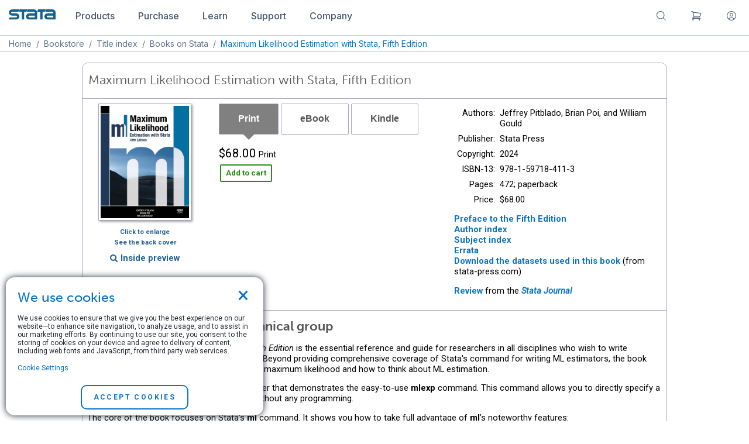

--- FILE ---
content_type: text/html; charset=UTF-8
request_url: https://www.stata.com/bookstore/maximum-likelihood-estimation-stata/
body_size: 16332
content:

<!DOCTYPE html>
<html lang="en">
    <head>
        <meta charset="UTF-8">
        <meta name="viewport" content="width=device-width, initial-scale=1.0">
        <meta name="google" content="notranslate">

        <!-- REMOVE THIS IS MADE LIVE -->
        <!-- <meta name="robots" content="noindex"> -->
        <!--END REMOVE -->

		
<meta property="fb:page_id" content="151026434935843">
<meta name="twitter:card" content="summary_large_image">
<meta property="og:keywords" content="ml5, stata, stata press, maximum, likelihood, william, gould, jeffrey, pitblado, brian, poi, linear regression, ml command, ML estimation, linear constraints, write own commands, ML estimator, ML,">
    <meta name="robots" content="index, follow, max-snippet: -1">
    <meta property="og:description" content="Beyond providing comprehensive coverage of Statas ml command for writing ML estimators, the book presents an overview of the underpinnings of maximum likelihood and how to think about ML estimation."> 
    <meta property="og:image" content="//www.stata.com/includes/images/stata-fb.jpg">
    <link rel="image_src" href="//www.stata.com/includes/images/stata-fb.jpg">
    <meta property="og:title" content="Stata Bookstore:  Maximum Likelihood Estimation with Stata, Fifth Edition ">
    <meta property="og:image:width" content="280">
    
    <meta property="og:image:height" content="150">
    

        
        <meta http-equiv="X-UA-Compatible" content="IE=11; IE=10; IE=9; IE=8; IE=EDGE">
		<title>Stata Bookstore:  Maximum Likelihood Estimation with Stata, Fifth Edition </title>
		
		<link rel="stylesheet" href="/includes/css/main_style.css">
        <script src="//code.jquery.com/jquery-3.6.0.js" integrity="sha384-S58meLBGKxIiQmJ/pJ8ilvFUcGcqgla+mWH9EEKGm6i6rKxSTA2kpXJQJ8n7XK4w" crossorigin="anonymous"></script>
<script src="https://code.jquery.com/ui/1.13.2/jquery-ui.min.js"	integrity="sha256-lSjKY0/srUM9BE3dPm+c4fBo1dky2v27Gdjm2uoZaL0="	crossorigin="anonymous"></script>

		<!-- OLD JS LINKS-->
		<script src="/includes/js/dropdown2013.js"></script> 
		<script src="/includes/js/toggle.js"></script> 
		<script src="/includes/js/statagraphs.js"></script> 
		<script src="/includes/js/sliding_panels.js"></script>
		<script src="/includes/js/farinspace/jquery.imgpreload.min.js"></script>
		<script src="/includes/js/little_window.js"></script>
		<script src="/includes/js/clearvalues.js"></script>
		<script src="/includes/js/main.js"></script>
		<script src="/includes/js/mpcores.js"></script>
		<script src="/includes/js/popup.js"></script>
		<script src="/includes/js/cartScripts.js"></script>
		<script src="/includes/js/cart/popup_cart.js"></script>
		<script src="https://apis.google.com/js/plusone.js"></script>

		<!--END-->

		
		<script src="https://cdn.jsdelivr.net/npm/js-cookie@rc/dist/js.cookie.min.js"></script>
<script src="/includes/js/cookie.js"></script>
		<script src="/includes/js/magento.cookie.js"></script>
		<script src="https://cdnjs.cloudflare.com/ajax/libs/mathjax/2.7.7/MathJax.js?config=TeX-AMS-MML_HTMLorMML"></script>
		<link rel="stylesheet" href="/includes/css/responsive-carousel.css" type="text/css">
<link rel="stylesheet" href="/includes/css/responsive-carousel.slide.css" type="text/css">
<script src="/includes/js/responsive-carousel.js"></script>
<script src="/includes/js/responsive-carousel.touch.js"></script>
<script src="/includes/js/responsive-carousel.drag.js"></script>
<script src="/includes/js/responsive-carousel.dynamic-containers.js"></script>
<script src="/includes/js/responsive-carousel.autoinit.js"></script>

        <!-- RECAPTCHA -->
            <script src='https://www.google.com/recaptcha/api.js'></script>
        <!-- RECAPTCHA END -->
	</head>
	<body onload="mpcores(); iclicenses(); selicenses(); mp2licenses(); mp4licenses();">
		<!--CART POP-->
		<link href="/includes/js/cart/popup_cart.css" rel="stylesheet">
		<div id="popBg" class="popBg" style="display: none;"></div>
		<div id="modal-popup" class="modal-popup" style="display: none;">
			<div class="modal-inner-wrap">
				<header class="modal-header">
					<h1 id="modal-title-1" class="modal-title">1 item has been added to your cart.</h1>
				</header>
				<div id="modal-content-1" class="modal-content">
					<div class="modalContent" style="display: block;">
						<div class="content">
							<div id="pop-cart-items">
								<div class="content-wrapper">
									<div class="product-img">
										<img src="/includes/ir19/19-generic.png">
									</div>
									<div class="product-detail">
										<h3>Stata/MP4 Annual License (download)</h3>
										<span class="price-box">
											<span class="price">$995.00</span>
										</span>
									</div>
								</div>
							</div>
							<div class="tolinks">
								<a href="/store/checkout/cart/" class="action primary">View cart</a>
								<a href="javascript:;" id="closeCartPop" class="action secondary" data-role="closeBtn">Continue shopping</a>
							</div>
						</div>
					</div>
				</div>
			</div>
		</div>
		<!-- <link rel="stylesheet" href="/includes/css/bkstr_banner.css" type="text/css">
<a class="banner_link" href="/bookstore/stata-press-books/">
    <div class="banner_container">
        <p class="feature_plus">
            Stata Press 25th anniversary tote bag included with all printed Stata Press purchases.
            <button class="register_btn">
                <p class="button">Shop now <span class="arrow"><svg id="side_arrow" xmlns="http://www.w3.org/2000/svg" width="20" height="20" viewBox="0 0 20 20" fill="none"><path d="M7.5 4.16663L13.3333 9.99996L7.5 15.8333" stroke-width="1.5" stroke-linecap="round" stroke-linejoin="round"></path></svg></span></p>
            </button>
        </p>
    </div>
</a>				<script>
				$(document).ready(function(){
					$("#mainbanner").hide();
				});
				</script>
				 -->
		<!-- ? require("/home/stata/components/banner.inc.php"); ?> -->
<script type="text/javascript">
    window.set_minicart_scroll = function() {
        if ($('.minicart-items-wrapper').height() > 412) {
            $('.minicart-items-wrapper').addClass('overflowed');
        } else {
            $('.minicart-items-wrapper').removeClass('overflowed');
        }
    };

    window.load_minicart_func = function() {
        $.get('/store/customer/section/load/?sections=cart&force_new_section_timestamp=true',function(data,status) {
            var total_nums = data.cart.summary_count,
            subtotal   = data.cart.subtotal,
            product_items = data.cart.items;
            $('span.counter').text('('+total_nums+')').show();
        
            if (product_items.length > 0) {
                $("#cartCount").html(total_nums);
                var pro_item,content;
                var itdsc = total_nums == 1 ? 'item' : 'items';
                content = '<div class="minicart-block"><div class="minicart-total"><span id="total_num_tp">'+total_nums+'</span> '+itdsc+' in cart</div>';
                content +='<div class="minicart-items-wrapper" style="max-height:410px;overflow-y:auto;">';
                content +='<ul class="minicart-items">';
            
                for (var i in product_items) {
                    pro_item = product_items[i];
                    content += '<li><img class="productImg" src="'+pro_item['product_image']['src']+'"/>';
                    content += '<div class="product-item-details"><div class="product-item-name-block">';
                    content += '<a href="javascript:;" class="product-name">'+pro_item['product_name']+'</a>';
                    content += '<dl class="product options list"><dt class="label" style="display: none;">Quantity:</dt><dd class="values"></dd></dl></div>';
                    content += '<div class="details-qty qty">Qty: <span>'+pro_item['qty']+'</span></div>'; 
                    content += '<div class="product-item-pricing">'+pro_item['product_price']+'</div>';
                    content += '</div></li>';
                }  
                
                content += '</ul>';
                content += '</div><div class="subtotal"><span class="label">Subtotal: </span><span id="subtotal_price">'+subtotal+'</span></div>';
                content += '<div class="toolbar"><button class="blue_btn action primary">View cart</button></div></div>';
            
                $('.minicart-content').html(content);
                $('button.primary').unbind().click(function() {
                    window.location.href="/store/checkout/cart/";
                });
                set_minicart_scroll();
            } else {
                $("#cartCount").html();
                $('span.counter').hide();
                $('.minicart-content').html('<strong style="font-size: 14px; display: block; text-align: center; font-weight: 500; font-family: Inter; color: #475569;">Your cart is currently empty</strong></div>');
            }
        });
    };
    
    load_minicart_func();

    $(document).ready(function() {
        $.get('/store/stata/cart/login',function(data,status) {
            if (data.is_login == true) {
                var html = '<li><a href="/store/customer/account/">View my account</a></li>' + '<li><a href="/store/customer/account/logout/">Log out</a></li>';
                $('.account-links').html(html);
                $('.iconuser').hide();
                $('.welCome').show().text('Hello, ' + data.customer_name);
            }
        });
        
        load_minicart_func();
    });
</script><!-- ? require("/home/stata/scripts/stickyfoot-conf.inc"); ?> -->
<script src="/includes/components-js/nav.js" type="text/javascript"></script>
<link rel="stylesheet" href="/includes/css/nav.css" type="text/css">
<link rel="stylesheet" href="/includes/css/footer.css" type="text/css">

<!--Update mobile menu-->
<div class="navigation_bar">
    <div class="limit_width">
        <a id="logo" href="/"><img id="navbar_logo" src="/includes/images/stata-logo-blue.svg"></a>
        <div class="collapse_menu">
            <div class="dropdown_menu">
                <button class="dropdown_btn">
                    <a href="/products">
                        <p class="regular_plus">Products</p> 
                    </a>
                </button>
                <div id="products" class="dropdown_content">
                    <div class="lists_container">
                        <ul class="first_list sublists">
                            <li><a class="dropdown-item" href="/why-use-stata/">Why Stata</a></li>
                            <li><a class="dropdown-item" href="/features/">Features</a></li>
                            <li><a class="dropdown-item" href="/new-in-stata/">New in Stata 19</a></li>
                            <li><a class="dropdown-item" href="/disciplines/">Disciplines</a></li>
                        </ul>
                        <ul class="sublists">
                            <li><a class="dropdown-item" href="/statamp">Stata/MP</a></li>
                            <li><a class="dropdown-item" href="/statanow/">StataNow</a></li>
                            <li><a class="dropdown-item" href="/products/which-stata-is-right-for-me/">Which Stata is right for me?</a></li>
                            <li><a class="dropdown-item" href="/products/compatible-operating-systems/">Supported platforms</a></li>
                        </ul>
                        <ul class="sublists">
                            <li><a class="dropdown-item" href="/bookstore/">Stata Bookstore</a></li>
                            <li><a class="dropdown-item" href="https://www.stata-press.com/">Stata Press</a></li>
                            <li><a class="dropdown-item" href="/bookstore/stata-journal/">Stata Journal</a></li>
                            <li><a class="dropdown-item" href="/giftshop/">Gift Shop</a></li>
                        </ul>
                    </div>
                </div>
            </div>
            <div class="dropdown_menu">
                <button class="dropdown_btn">
                    <a href="/order">
                        <p class="regular_plus">Purchase</p> 
                    </a>
                </button>
                <div id="purchase" class="dropdown_content">
                    <div class="lists_container">
                        <ul class="first_list sublists">
                            <li><a class="dropdown-item" href="/order/">Order Stata</a></li>
                            <li><a class="dropdown-item" href="/order/quote-request/">Request a quote</a></li>
                            <li><a class="dropdown-item" href="/order/purchasing-faqs/">Purchasing FAQs</a></li>
                        </ul>
                        <ul class="sublists">
                            <li><a class="dropdown-item" href="/bookstore/">Stata Bookstore</a></li>
                            <li><a class="dropdown-item" href="/bookstore/stata-journal/">Stata Journal</a></li>
                            <li><a class="dropdown-item" href="/giftshop/">Gift Shop</a></li>
                        </ul>
                    </div>
                </div>
            </div> 
            <div class="dropdown_menu">
                <button class="dropdown_btn">
                    <a href="/learn">
                        <p class="regular_plus">Learn</p> 
                    </a>
                </button>
                <div id="learn" class="dropdown_content">
                    <div class="lists_container">
                        <ul class="first_list sublists">
                            <li><a class="dropdown-item" href="/netcourse/">NetCourses</a></li>
                            <li><a class="dropdown-item" href="/training/classroom-and-web/">Classroom and web training</a></li>
                            <li><a class="dropdown-item" href="/training/organizational/">Organizational training</a></li>
                        </ul>
                        <ul class="sublists">
                            <li><a class="dropdown-item" href="/training/webinar/">Webinars</a></li>
                            <li><a class="dropdown-item" href="/links/video-tutorials/">Video tutorials</a></li>
                            <li><a class="dropdown-item" href="/features/documentation/">Documentation</a></li>
                        </ul>
                        <ul class="last_list sublists">
                            <li><a class="dropdown-item" href="/teaching-with-stata/">Teaching with Stata</a></li>
                            <li><a class="dropdown-item" href="/meeting/short-courses/">Third-party courses</a></li>
                            <li><a class="dropdown-item" href="/links/">Web resources</a></li>
                        </ul>
                    </div>
                </div>
            </div> 
            <div class="dropdown_menu">
                <button class="dropdown_btn">
                    <a href="/support">
                        <p class="regular_plus">Support</p>
                    </a>
                </button>
                <div id="support" class="dropdown_content">
                    <div class="lists_container">
                        <ul class="first_list sublists">
                            <li><a class="dropdown-item" href="/training/webinar/ready-set-go-stata/">Ready. Set. Go Stata.</a></li>
                            <li><a class="dropdown-item" href="/install-guide/">Installation Guide</a></li>
                            <li><a class="dropdown-item" href="/support/updates/">Updates</a></li>
                            <li><a class="dropdown-item" href="/support/faqs/">FAQs</a></li>
                            <li><a class="dropdown-item" href="/features/documentation/">Documentation</a></li>
                            <li><a class="dropdown-item" href="/register/">Register Stata</a></li>
                            <li><a class="dropdown-item" href="/customer-service/alerts/">Alerts</a></li>
                        </ul>
			            <ul class="sublists">
                            <li><a class="dropdown-item" href="/training/webinar/">Free webinars</a></li>
                            <li><a class="dropdown-item" href="/links/video-tutorials/">Video tutorials</a></li>
                            <li><a class="dropdown-item" href="/support/tech-support/">Technical services</a></li>
                            <li><a class="dropdown-item" href="/teaching-with-stata/">Teaching with Stata</a></li>
                            <li><a class="dropdown-item" href="/links/examples-and-datasets/">Examples and datasets</a></li>
                            <li><a class="dropdown-item" href="/links/">Web resources</a></li>
                            <li><a class="dropdown-item" href="/learn/">Training</a></li>
                        </ul>
                        <ul class="sublists">
                            <li><a class="dropdown-item" href="/bookstore/">Stata Bookstore</a></li>
                            <li><a class="dropdown-item" href="/bookstore/stata-journal/">Stata Journal</a></li>
                            <li><a class="dropdown-item" href="/stata-news/">Stata News</a></li>
                            <li><a class="dropdown-item" href="/publications/author-support-program/">Author Support Program</a></li>
                            <li><a class="dropdown-item" href="/publications/editor-support-program/">Editor Support Program</a></li>
                        </ul>
                        <ul class="last_list sublists">
                            <li><a class="dropdown-item" href="/meeting/">Stata Conferences</a></li>
                            <li><a class="dropdown-item" href="/symposiums/biostatistics-and-epidemiology26/">2026 Bio/Epi Symposium</a></li>
                            <li><a class="dropdown-item" href="/meeting/us26/">2026 Stata Conference</a></li>
                            <li><a class="dropdown-item" href="https://blog.stata.com/">The Stata Blog</a></li>
                            <li><a class="dropdown-item" href="https://www.statalist.org/">Statalist</a></li>
                            <li><a class="dropdown-item" href="/links/social-media/">Social media</a></li>
                            <li><a class="dropdown-item" href="/disciplines/">Disciplines</a></li>
                        </ul>
                    </div>
                </div>
            </div> 
            <div class="dropdown_menu">
                <button class="dropdown_btn">
                    <a href="/company">
                        <p class="regular_plus">Company</p> 
                    </a>
                </button>
                <div id="company" class="dropdown_content">
                    <div class="lists_container">
                        <ul class="first_list sublists">
                            <li><a class="dropdown-item" href="/news/">News and events</a></li>
                            <li><a class="dropdown-item" href="/company/">About us</a></li>
                            <li><a class="dropdown-item" href="/worldwide/">International resellers</a></li>
                            <li><a class="dropdown-item" href="/careers/">Careers</a></li>
                            <li><a class="dropdown-item" href="/company/contact/">Contact us</a></li>
                        </ul>
                        <ul class="sublists">
                            <li><a class="dropdown-item" href="/customer-service/">Customer service</a></li>
                            <li><a class="dropdown-item" href="/register/">Register Stata</a></li>
                            <li><a class="dropdown-item" href="/customer-service/change-registration/">Change registration</a></li>
                            <li><a class="dropdown-item" href="/customer-service/change-address/">Change address</a></li>
                            <li><a class="dropdown-item" href="/customer-service/stata-news/">Subscribe to Stata News</a></li>
                        </ul>
			            <ul class="last_list sublists">
                            <li><a class="dropdown-item" href="/customer-service/alerts/">Sign up for alerts</a></li>
                            <li><a class="dropdown-item" href="https://www.statalist.org/">Statalist</a></li>
                            <li><a class="dropdown-item" href="https://blog.stata.com/">The Stata Blog</a></li>
                            <li><a class="dropdown-item" href="https://www.stata-press.com/">Stata Press</a></li>
                            <li><a class="dropdown-item" href="https://www.stata-journal.com/">Stata Journal</a></li>
                        </ul>
                    </div>
                </div>
            </div> 
        </div>
        <div class="force_right">
            <div id="extend_search" class="dropdown_menu">
                <button class="dropdown_btn">
                    <a class="disable_link" href="/search">
                        <svg xmlns="http://www.w3.org/2000/svg" height="20" viewBox="0 0 24 24" fill="none">
                            <path d="M21 21L15.8033 15.8033M15.8033 15.8033C17.1605 14.4461 18 12.5711 18 10.5C18 6.35786 14.6421 3 10.5 3C6.35786 3 3 6.35786 3 10.5C3 14.6421 6.35786 18 10.5 18C12.5711 18 14.4461 17.1605 15.8033 15.8033Z" stroke="#475569" stroke-width="1.25" stroke-linecap="round" stroke-linejoin="round"/>
                        </svg>
                    </a>
                </button>
                <div id="search" class="dropdown_content">
                    <div class="lists_container">
                        <ul class="sublists">
                            <li class="dropdown-item">
                                <p class="regular_plus">Search stata.com</p>
                                <form action="/gsearch.php" method="GET">
                                    <input id="search_site" type="text" name="q" size="20" maxlength="255" value="">
                                    <input type="hidden" name="site" value="stata">
                                    <input type="hidden" name="client" value="stata">
                                    <input type="hidden" name="proxystylesheet" value="stata">
                                    <input type="hidden" name="restrict" value="Default">
                                    <input type="hidden" name="output" value="xml_no_dtd">
                                    <button id="search_submit" class="blue_btn" type="submit">
                                        Go
                                        <svg xmlns="http://www.w3.org/2000/svg" width="9" height="14" viewBox="0 0 9 14" fill="none">
                                            <path d="M1.5 1.16669L7.33333 7.00002L1.5 12.8334" stroke="white" stroke-width="1.5" stroke-linecap="round" stroke-linejoin="round"/>
                                            <path xmlns="http://www.w3.org/2000/svg" d="M1.5 1.16669L7.33333 7.00002L1.5 12.8334" stroke="white" stroke-width="1.5" stroke-linecap="round" stroke-linejoin="round"/>
                                        </svg>
                                    </button>
                                </form>
                            </li>
                        </ul>
                    </div>
                </div>
            </div> 
            <div class="dropdown_menu">
                <button class="dropdown_btn">
                    <a class="disable_link notification" href="/store/checkout/cart/">
                        <svg xmlns="http://www.w3.org/2000/svg" height="20" viewBox="0 0 24 24" fill="none">
                            <path d="M2.25 3H3.63568C4.14537 3 4.59138 3.34265 4.7227 3.83513L5.1059 5.27209M7.5 14.25C5.84315 14.25 4.5 15.5931 4.5 17.25H20.25M7.5 14.25H18.7183C19.8394 11.9494 20.8177 9.56635 21.6417 7.1125C16.88 5.89646 11.8905 5.25 6.75 5.25C6.20021 5.25 5.65214 5.2574 5.1059 5.27209M7.5 14.25L5.1059 5.27209M6 20.25C6 20.6642 5.66421 21 5.25 21C4.83579 21 4.5 20.6642 4.5 20.25C4.5 19.8358 4.83579 19.5 5.25 19.5C5.66421 19.5 6 19.8358 6 20.25ZM18.75 20.25C18.75 20.6642 18.4142 21 18 21C17.5858 21 17.25 20.6642 17.25 20.25C17.25 19.8358 17.5858 19.5 18 19.5C18.4142 19.5 18.75 19.8358 18.75 20.25Z" stroke="#475569" stroke-width="1.25" stroke-linecap="round" stroke-linejoin="round"/>
                        </svg>
                        <span id="cartCount" class="st-badge"></span>
                    </a>
                </button>
                <div id="cart" class="dropdown_content">
                    <div class="lists_container">
                        <ul class="sublists">
                            <li class="dropdown-item">
                                <a href="/store/checkout/cart/" class="minicart-label iconfont iconcart">
                                </a>
                                <div class="minicart-slide">
                                    <div class="minicart-content">
                                        <div class="minicart-block">
                                            <div class="minicart-total">
                                                <span id="total_num_tp"></span> items in cart
                                            </div>
                                            <div class="minicart-items-wrapper">
                                                <ul class="minicart-items">
                                                    <li>
                                                        <div class="product-item-details">
                                                            <div class="product-item-name-block">
                                                                <a href="/" class="product-name">Stata/BE network 2-year maintenance</a>
                                                                <dl class="product options list">
                                                                    <dt class="label">Quantity:</dt>
                                                                    <dd class="values">196 Users</dd>
                                                                </dl>
                                                            </div>
                                                            <div class="details-qty qty">
                                                                Qty: <span>1</span>
                                                            </div>
                                                            <div class="product-item-pricing">
                                                                <span class="price">$11,763.00</span>
                                                            </div>
                                                        </div>
                                                    </li>
                                                </ul>
                                            </div>
                                            <div class="subtotal">
                                                <span class="label">Subtotal: </span>
                                                <span id="subtotal_price">$0.00</span>
                                            </div>
                                            <div class="toolbar">
                                                <button class="blue_btn action primary">View cart</button>
                                            </div>
                                        </div>
                                    </div>
                                </div>
                            </li>
                        </ul>
                    </div>
                </div>
            </div> 
            <div class="dropdown_menu">
                <button class="dropdown_btn">
                    <a class="disable_link" href="/store/customer/account/login">
                        <svg xmlns="http://www.w3.org/2000/svg" height="20" viewBox="0 0 24 24" fill="none">
                            <path d="M17.9815 18.7248C16.6121 16.9175 14.4424 15.75 12 15.75C9.55761 15.75 7.38789 16.9175 6.01846 18.7248M17.9815 18.7248C19.8335 17.0763 21 14.6744 21 12C21 7.02944 16.9706 3 12 3C7.02944 3 3 7.02944 3 12C3 14.6744 4.1665 17.0763 6.01846 18.7248M17.9815 18.7248C16.3915 20.1401 14.2962 21 12 21C9.70383 21 7.60851 20.1401 6.01846 18.7248M15 9.75C15 11.4069 13.6569 12.75 12 12.75C10.3431 12.75 9 11.4069 9 9.75C9 8.09315 10.3431 6.75 12 6.75C13.6569 6.75 15 8.09315 15 9.75Z" stroke="#475569" stroke-width="1.25" stroke-linecap="round" stroke-linejoin="round"/>
                        </svg>
                    </a>
                </button>
                <div id="account" class="dropdown_content">
                    <div class="lists_container">
                        <ul class="sublists">
                            <div class="account-block">
                                <div class="account-content">
                                    <ul id="account-links" class="account-links">
                                        <span class="welCome" style="display: none;"></span>
                                        <li><a href="/store/customer/account/login">Log in</a> </li>
                                        <li><a href="/store/customer/account/create/">Create an account </a></li>
                                    </ul>
                                </div>
                            </div>
                        </ul>
                    </div>
                </div>
            </div> 
            <div id="mobile_menu" class="dropdown_menu">
                <div id="mobile_menu_dropdown" class="dropdown_btn">
                    <svg viewBox="0 0 100 80" width="20" height="20">
                        <rect width="100" height="5" rx="8"></rect>
                        <rect y="30" width="100" height="5" rx="8"></rect>
                        <rect y="60" width="100" height="5" rx="8"></rect>
                    </svg>
                </div>
                <div class="mobile_dropdown_content">
                    <div class="mobile_menu_tabs">
                        <div class="mobile_tab">
                            <input type="checkbox" id="mobile_products">
                            <label class="tab-label" for="mobile_products">
                                <p class="regular_plus">Products</p>
                            </label>
                            <div class="tab-content">
                                <div class="lists_container">
                                    <ul class="first_list sublists">
                                        <li><a class="dropdown-item" href="/why-use-stata/">Why Stata</a></li>
                                        <li><a class="dropdown-item" href="/features/">Features</a></li>
                                        <li><a class="dropdown-item" href="/new-in-stata/">New in Stata 19</a></li>
                                        <li><a class="dropdown-item" href="/disciplines/">Disciplines</a></li>
                                    </ul>
                                    <ul class="sublists">
                                        <li><a class="dropdown-item" href="/statamp">Stata/MP</a></li>
                                        <li><a class="dropdown-item" href="/products/which-stata-is-right-for-me/">Which Stata is right for me?</a></li>
                                        <li><a class="dropdown-item" href="/products/compatible-operating-systems/">Supported platforms</a></li>
                                    </ul>
                                    <ul class="last_list sublists">                                    
                                        <li><a class="dropdown-item" href="/bookstore/">Stata Bookstore</a></li>
                                        <li><a class="dropdown-item" href="/bookstore/stata-press-books/">Stata Press</a></li>
                                        <li><a class="dropdown-item" href="/bookstore/stata-journal/">Stata Journal</a></li>
                                        <li><a class="dropdown-item" href="/giftshop/">Gift Shop</a></li>
                                    </ul>
                                </div>
                            </div>
                        </div>
                        <div class="mobile_tab">
                            <input type="checkbox" id="mobile_purchase">
                            <label class="tab-label" for="mobile_purchase">
                                <p class="regular_plus">Purchase</p>
                            </label>
                            <div class="tab-content">
                                <div class="lists_container">
                                    <ul class="first_list sublists">
                                        <li><a class="dropdown-item" href="/order/">Order Stata</a></li>
                                        <li><a class="dropdown-item" href="/order/quote-request/">Request a quote</a></li>
                                        <li><a class="dropdown-item" href="/order/purchasing-faqs/">Purchasing FAQs</a></li>
                                    </ul>
                                    <ul class="last_list sublists">
                                        <li><a class="dropdown-item" href="/bookstore/">Stata Bookstore</a></li>
                                        <li><a class="dropdown-item" href="/bookstore/stata-journal/">Stata Journal</a></li>
                                        <li><a class="dropdown-item" href="/giftshop/">Gift Shop</a></li>
                                    </ul>
                                </div>
                            </div>
                        </div>
                        <div class="mobile_tab">
                            <input type="checkbox" id="mobile_learn">
                            <label class="tab-label" for="mobile_learn">
                                <p class="regular_plus">Learn</p>
                            </label>
                            <div class="tab-content">
                                <div class="lists_container">
                                    <ul class="first_list sublists">
                                        <li><a class="dropdown-item" href="/netcourse/">NetCourses</a></li>
                                        <li><a class="dropdown-item" href="/training/classroom-and-web/">Classroom and web training</a></li>
                                        <li><a class="dropdown-item" href="/training/onsite-training/">Organizational training</a></li>
                                    </ul>
                                    <ul class="sublists">
                                        <li><a class="dropdown-item" href="/training/webinar/">Webinars</a></li>
                                        <li><a class="dropdown-item" href="/links/video-tutorials/">Video tutorials</a></li>
                                        <li><a class="dropdown-item" href="/features/documentation/">Documentation</a></li>
                                    </ul>
                                    <ul class="last_list sublists">
                                        <li><a class="dropdown-item" href="/teaching-with-stata/">Teaching with Stata</a></li>
                                        <li><a class="dropdown-item" href="/meeting/short-courses/">Third-party courses</a></li>
                                        <li><a class="dropdown-item" href="/links/">Web resources</a></li>
                                    </ul>
                                </div>
                            </div>
                        </div>
                        <div class="mobile_tab">
                            <input type="checkbox" id="mobile_support">
                            <label class="tab-label" for="mobile_support">
                                <p class="regular_plus">Support</p>
                            </label>
                            <div class="tab-content">
                                <div class="lists_container">
                                    <ul class="first_list sublists">
                                        <li><a class="dropdown-item" href="/training/webinar/ready-set-go-stata/">Ready. Set. Go Stata.</a></li>
                                        <li><a class="dropdown-item" href="/install-guide/">Installation Guide</a></li>
                                        <li><a class="dropdown-item" href="/support/updates/">Updates</a></li>
                                        <li><a class="dropdown-item" href="/support/faqs/">FAQs</a></li>
                                        <li><a class="dropdown-item" href="/features/documentation/">Documentation</a></li>
                                        <li><a class="dropdown-item" href="/register/">Register Stata</a></li>
                                        <li><a class="dropdown-item" href="/support/tech-support/">Technical services</a></li>
                                    </ul>
                                    <ul class="sublists">
                                        <li><a class="dropdown-item" href="/links/video-tutorials/">Video tutorials</a></li>
                                        <li><a class="dropdown-item" href="/training/webinar/">Free webinars</a></li>
                                        <li><a class="dropdown-item" href="/teaching-with-stata/">Teaching with Stata</a></li>
                                        <li><a class="dropdown-item" href="/links/examples-and-datasets/">Examples and datasets</a></li>
                                        <li><a class="dropdown-item" href="/links/">Web resources</a></li>
                                        <li><a class="dropdown-item" href="/learn/">Training</a></li>
                                    </ul>
                                    <ul class="sublists">
                                        <li><a class="dropdown-item" href="/bookstore/">Bookstore</a></li>
                                        <li><a class="dropdown-item" href="/bookstore/stata-journal/">Stata Journal</a></li>
                                        <li><a class="dropdown-item" href="/stata-news/">Stata News</a></li>
                                        <li><a class="dropdown-item" href="/publications/author-support-program/">Author Support Program</a></li>
                                        <li><a class="dropdown-item" href="/publications/editor-support-program/">Editor Support Program</a></li>
                                    </ul>
                                    <ul class="last_list sublists">
                                        <li><a class="dropdown-item" href="/meeting/">Stata Conferences</a></li>
                                        <li><a class="dropdown-item" href="/meeting/us26/">2026 Stata Conference</a></li>
                                        <li><a class="dropdown-item" href="/symposiums/biostatistics-and-epidemiology26/">2026 Bio/Epi Symposium</a></li>
                                        <li><a class="dropdown-item" href="https://blog.stata.com/">The Stata Blog</a></li>
                                        <li><a class="dropdown-item" href="https://www.statalist.org/">Statalist</a></li>
                                        <li><a class="dropdown-item" href="/links/social-media/">Social media</a></li>
                                        <li><a class="dropdown-item" href="/customer-service/alerts/">Email alerts</a></li>
                                        <li><a class="dropdown-item" href="/disciplines/">Disciplines</a></li>
                                    </ul>
                                </div>
                            </div>
                        </div>
                        <div class="mobile_tab">
                            <input type="checkbox" id="mobile_company">
                            <label class="tab-label" for="mobile_company">
                                <p class="regular_plus">Company</p>
                            </label>
                            <div class="tab-content">
                                <div class="lists_container">
                                    <ul class="first_list sublists">
                                        <li><a class="dropdown-item" href="/news/">News and events</a></li>
                                        <li><a class="dropdown-item" href="/company/">About us</a></li>
                                        <li><a class="dropdown-item" href="/worldwide/">International resellers</a></li>
                                        <li><a class="dropdown-item" href="/careers/">Careers</a></li>
                                        <li><a class="dropdown-item" href="/company/contact/">Contact us</a></li>
                                    </ul>
                                    <ul class="sublists">
                                        <li><a class="dropdown-item" href="/customer-service/">Customer service</a></li>
                                        <li><a class="dropdown-item" href="/register/">Register Stata</a></li>
                                        <li><a class="dropdown-item" href="/customer-service/change-registration/">Change registration</a></li>
                                        <li><a class="dropdown-item" href="/customer-service/change-address/">Change address</a></li>
                                        <li><a class="dropdown-item" href="/customer-service/stata-news/">Subscribe to Stata News</a></li>
                                        <li><a class="dropdown-item" href="/customer-service/alerts/">Subscribe to email alerts</a></li>
                                    </ul>
                                    <ul class="last_list sublists">
                                        <li><a class="dropdown-item" href="https://www.statalist.org/">Statalist</a></li>
                                        <li><a class="dropdown-item" href="https://blog.stata.com/">The Stata Blog</a></li>
                                        <li><a class="dropdown-item" href="https://www.stata-press.com/">Stata Press</a></li>
                                        <li><a class="dropdown-item" href="https://www.stata-journal.com/">Stata Journal</a></li>
                                    </ul>
                                </div>
                            </div>
                        </div>
                    </div>
                </div>
            </div> 
        </div>
    </div>
</div>
		<div id="container">
			<link rel="shortcut icon" href="/favicon-no-number.ico" type="image/x-icon">
			<link rel="stylesheet" href="/includes/css/stata2009blue.css" type="text/css">
			<link rel="stylesheet" href="/includes/css/centerimage2.css" type="text/css">
			<link rel="stylesheet" href="/includes/css/jquery-ui.css" type="text/css">
			<link rel="stylesheet" href="/includes/css/style2018-rd1.css" type="text/css">
			<link rel="stylesheet" href="/includes/css/order.css" type="text/css">
			<link rel="stylesheet" href="/includes/css/order-compare.css" type="text/css">
			<link rel="stylesheet" href="/includes/css/bookstyle.css" type="text/css">
			<link rel="stylesheet" href="/includes/css/dropdown2018-rd2.css" type="text/css">
			<link rel="stylesheet" href="/includes/css/homeblocks3.css" type="text/css">
			<link rel="stylesheet" href="/includes/css/marquee.css" type="text/css">
			<link rel="stylesheet" href="/includes/css/worldwide.css" type="text/css">
			<link rel="stylesheet" href="/includes/css/buttons.css" type="text/css">
			<link rel="stylesheet" href="/includes/css/blocks.css" type="text/css">
			<link rel="stylesheet" href="/includes/css/gradients.css" type="text/css">
			<link rel="stylesheet" href="/includes/css/popup.css" type="text/css">
			<link rel="stylesheet" href="https://maxcdn.bootstrapcdn.com/font-awesome/4.5.0/css/font-awesome.min.css">
			<link rel="stylesheet" href="/includes/css/print.css" media="print" type="text/css">
			<link rel="stylesheet" href="/includes/css/demostyles.css" type="text/css">
			<style>
			    .limit_size_breadcrumbs {
     			   max-width: 1405px;
        			margin: auto;
    			}
			</style>	<div id="sitebody">
	<div id='locationbar'>
<div class='limit_size_breadcrumbs'>
<a href="/">Home</a>&nbsp; / &nbsp;<a href="/bookstore/">Bookstore</a>&nbsp; / &nbsp;<a href="/bookstore/title/">Title index</a>&nbsp; / &nbsp;<a href="/bookstore/books-on-stata/">Books on Stata</a>&nbsp; / &nbsp;<font color="#0d74c4">Maximum Likelihood Estimation with Stata, Fifth Edition</font>
</div>

</div>
<!-- CONTENT BEGINS -->
<link type="text/css" rel="stylesheet" href="/includes/css/bookpage2.css" />
<meta name="viewport" content="width=device-width, initial-scale=1">
<div class="padme">


<table class="books">

<tr>

<td colspan="3" id="booktitle">

<h2>
Maximum Likelihood Estimation with Stata, Fifth Edition</h2>

</td>
</tr>

<tr>

<td style="text-align:center">

  <a onclick="custom_window('/bookstore/bi/ml5-front.png','725','925')" class="pointer"><img src="/bookstore/bi/ml5-front.png" style="height: 200px; padding: 3px; border: solid 1px #A6A5C2; background-color: #ffffff; margin: 0px 0px 5px;" class="smallshadow" alt="" /></a><br />

  <a onclick="custom_window('/bookstore/bi/ml5-front.png','725','925')" class="pointer smallfont" >Click to enlarge</a><br />
  <a onclick="custom_window('/bookstore/bi/ml5-back.png','725','925')" class="pointer smallfont" >See the back cover</a><br />
  <p style="margin-bottom:0px; margin-top:10px;"><a href="http://www.stata-press.com/books/preview/ml5-preview.pdf" class="pointer"><i class="fa fa-search"></i> Inside preview</a></p>


</td>


<td style="min-width:372px">



<bubble id="opt1" class="hvr-bubble-bottom-on"><b>Print</b></bubble>


<bubble id="opt2" class="hvr-bubble-bottom"><b>eBook</b></bubble>


<bubble id="opt3" class="hvr-bubble-bottom"><b>Kindle</b></bubble>

<div class="yesDisplay" style="min-width:372px">

<p style="margin-bottom:5px; margin-top:0px;">







<span style="font-size: 140%; display: inline-block;">$68.00</span> Print</p>
<a onclick="javascript:void(0);" data-href="/store/stata/cart/insert?skus=ml5&qtys=1&goto=/bookstore/" rel="nofollow" class="buybtnall">Add to cart</a>




<p></p>
<p style=font-size:.9em></p>
</div>


<div class="noDisplay" style="min-width:372px">

<div>
<img src="/order/i/info.png" alt="Info" />
<a href="/bookstore/ebook-details/" target="_blank">What are VitalSource eBooks?</a> <br />
<span style="font-size:85%;">
Your access code will be emailed upon purchase.
</span> 
</div>



<p style="margin: 15px 0px 5px 0px">
<span style="font-size: 140%; display: inline-block;">$54.00</span> VitalSource eBook</p>
<a onclick="javascript:void(0);" data-href="/store/stata/cart/insert?skus=ml5eld&qtys=1&goto=/bookstore/" rel="nofollow" class="buybtnall">Add to cart</a>

<div style="padding:10px 0px 0px 0px;">
<span style="font-size:85%; vertical-align:middle; display:inline-block">Also available on </span> <a href="https://www.kobo.com/" target="_blank"><img src="/bookstore/kobo_logo.png" alt="Kobo" style="display:inline-block; width:100%; max-width:80px; margin:0px 0px -5px 0px"></a>
</div>



<p></p>
<p style=font-size:.9em></p>

</div>

<div class="3display" style="min-width:372px">

<p style="margin-bottom:5px; margin-top:0px;">

<span style="font-size: 140%; display: inline-block;">$54.00</span> Amazon Kindle</p>
<a href="https://amzn.to/3ZO6zt8" target="_blank" rel="nofollow" class="buybtnall">Buy from Amazon</a>

<br />
<div style="font-size:85%">
  <div id="tipWrapper">
    <img src="/order/i/info.png" alt="Info" style="padding-top:5px;">
     <div class="tip" style="margin-left: 30px;">
        <div class="contents">
       	         

As an Amazon Associate, StataCorp earns a small referral credit from
qualifying purchases made from affiliate links on our site.
     	</div>
     </div>
  </div>
Amazon Associate affiliate link
</div>




<p></p>
<p style=font-size:.9em></p>
</div>

<td>
<div>

<div class="yesDisplay">
  <table id="bookinfo"><tr>
  <td> Authors:<br /> </td>
  <td> Jeffrey Pitblado, Brian Poi, and William Gould </td>
</tr>
<tr>
  <td> Publisher:</td>
  <td> Stata Press </td>
</tr>
<tr>
  <td> Copyright:</td>
  <td> 2024 </td>
</tr>
<tr>
  <td> ISBN-13:</td>
  <td> 978-1-59718-411-3 </td>
</tr>
<tr>
  <td> Pages: </td>
  <td> 472; paperback</td>
</tr>
<tr>
  <td> Price: </td>
  <td> $68.00</td>
</tr>
</table>
</div>


<div class="noDisplay">
  <table id="bookinfo"><tr>
  <td> Authors:<br /> </td>
  <td> Jeffrey Pitblado, Brian Poi, and William Gould </td>
</tr>
<tr>
  <td> Publisher:</td>
  <td> Stata Press </td>
</tr>
<tr>
  <td> Copyright:</td>
  <td> 2024 </td>
</tr>
<tr>
  <td> ISBN-13:</td>
  <td> 978-1-59718-412-0 </td>
</tr>
<tr>
  <td> Pages: </td>
  <td> 472; eBook</td>
</tr>
<tr>
  <td> Price: </td>
  <td> $54.00</td>
  </td></tr></table>
</div>

<div class="3display">
  <table id="bookinfo"><tr>
  <td> Authors:<br /> </td>
  <td> Jeffrey Pitblado, Brian Poi, and William Gould </td>
</tr>
<tr>
  <td> Publisher:</td>
  <td> Stata Press </td>
</tr>
<tr>
  <td> Copyright:</td>
  <td> 2024 </td>
</tr>
<tr>
  <td> ISBN-13:</td>
  <td> 978-1-59718-412-0 </td>
</tr>
<tr>
  <td> Pages: </td>
  <td> 472; Kindle</td>
</tr>
<tr>
  <td> Price: </td>
  <td> $54.00</td>
  </td></tr></table>

</div>



<div style="margin: 10px 0px">
<a href="https://www.stata-press.com/books/ml5-preface.pdf">Preface to the Fifth Edition</a><br /><a href="http://www.stata-press.com/books/ml5-aindex.pdf">Author index</a><br /><a href="http://www.stata-press.com/books/ml5-sindex.pdf">Subject index</a><br /><a href="https://www.stata-press.com/books/errata/ml5.html">Errata</a><br /><a href="http://www.stata-press.com/data/ml5.html">Download the datasets used in this book</a> (from stata-press.com) <br /><p><a href=https://www.stata-press.com/books/ml5-review.pdf>Review</a> from the <i><a href=http://www.stata-journal.com/>Stata Journal</a></i></p></div>





</td>


<tr>
<td colspan="3">

<h3>Comment from the Stata technical group</h3>



<p>
  <i>Maximum Likelihood Estimation with Stata, Fifth Edition</i> is the essential
  reference and guide for researchers in all disciplines who wish to write
  maximum likelihood (ML) estimators in Stata.  Beyond providing comprehensive
  coverage of Stata's command for writing ML estimators, the
  book presents an overview of the underpinnings of maximum likelihood and how
  to think about ML estimation.
</p>

<p>
  The fifth edition includes a new second chapter that demonstrates the
easy-to-use <b>mlexp</b> command. This command allows you to directly specify
a likelihood function and perform estimation without any programming.
</p>

<p>
The core of the book focuses on Stata's <b>ml</b> command. It shows you how to take
full advantage of <b>ml</b>’s noteworthy features:
</P>

<ul>
  <li>Linear constraints</li>
  <li>Four optimization algorithms (Newton&ndash;Raphson, DFP, BFGS, and BHHH)</li>
  <li>Observed information matrix (OIM) variance estimator</li>
  <li>Outer product of gradients (OPG) variance estimator</li>
  <li>Huber/White/sandwich robust variance estimator</li>
  <li>Cluster&ndash;robust variance estimator</li>
  <li>Complete and automatic support for survey data analysis</li>
 <li>Direct support of evaluator functions written in Mata</li>
</ul>

<p>
When appropriate options are used, many of these features are provided
automatically by <b>ml</b> and require no special programming or intervention by the
researcher writing the estimator.

</p>

<p>
In later chapters, you will learn how to take advantage of Mata, Stata's
matrix programming language.  For ease of programming and potential speed
improvements, you can write your likelihood-evaluator program in Mata and
continue to use <b>ml</b> to control the maximization process.  A new chapter in
the fifth edition shows how you can use the <b>moptimize()</b> suite of Mata
functions if you want to implement your maximum likelihood estimator
entirely within Mata.
</p>

<p>
In the final chapter, the authors illustrate the major steps required to get
from log-likelihood function to fully operational estimation command. This is
done using several different models: logit and probit, linear regression,
Weibull regression, the Cox proportional hazards model, random-effects
regression, and seemingly unrelated regression.  This edition adds a
new example of a bivariate Poisson model, a model that is not available
otherwise in Stata.
</p>

<p>
The authors provide extensive advice for developing your own estimation
commands. With a little care and the help of this book, users will be able to
write their own estimation commands&mdash;commands that look and behave just like
the official estimation commands in Stata.
</p>

<p>
Whether you want to fit a special ML estimator for your own research or wish
to write a general-purpose ML estimator for others to use, you need this book.
</p>




</td>

<tr>
<td colspan="3">
<h3>About the authors</h3>

<p>
Jeff Pitblado is Executive Director, Statistical Software at StataCorp. Pitblado has played a leading role in the development of <b>ml</b>: he added the ability of <b>ml</b> to work with survey data, and he wrote the current implementation of <b>ml</b> in Mata. 
</p>

<p>
Brian Poi previously worked as a developer at StataCorp and wrote many popular econometric estimators in Stata. Since then, he has applied his knowledge of econometrics and statistical programming in several areas, including macroeconomic forecasting, credit analytics, and bank stress testing. 
</p>

<p>
William Gould is President Emeritus of StataCorp and headed the development of Stata for over 30 years. Gould is also the architect of Mata.
</p>
</td>
</tr>
<tr>
<td colspan="3">
<h3>Table of contents</h3>
<p class="gray" onmouseover="this.style.cursor='pointer';" onclick="toggleDiv('contents');">View table of contents &gt;&gt;</a></p>
<div id="contents" style="display: none;">

<div class="notier">List of tables </div>

<div class="tier1">List of figures </div>

<div class="tier1"><a href="http://www.stata-press.com/books/ml5-preface.pdf">Preface to the fifth edition</a> (PDF) </div>

<div class="tier1">Versions of Stata </div>

<div class="tier1">Notation and typography </div>

<div class="tier1">1 Theory and practice</div>

<div class="tier2">
  1.1 The likelihood-maximization problem<br />
  1.2 Likelihood theory <br />

  <div class="tier3">
    1.2.1 All results are asymptotic <br />
    1.2.2 Likelihood-ratio tests and Wald tests <br />
    1.2.3 The outer product of gradients variance estimator <br />
    1.2.4 Robust variance estimates <br />
  </div>

  1.3 The maximization problem <br />

  <div class="tier3">
    1.3.1 Numerical root finding <br />
	<div class="tier4">
	  Newton&rsquo;s method <br />
	  The Newton&ndash;Raphson algorithm <br />
	</div>
    1.3.2 Quasi-Newton methods <br />
	<div class="tier4">
	  The BHHH algorithm <br />
	  The DFP and BFGS algorithms <br />
	</div>
    1.3.3 Numerical maximization <br />
    1.3.4 Numerical derivatives <br />
    1.3.5 Numerical second derivatives <br />
  </div>

  1.4 Monitoring convergence <br />
</div>

<div class="tier1">2 Estimation with mlexp </div>

<div class="tier2">
  2.1 Syntax <br />
  2.2 Normal linear regression <br />
  2.3 Initial values <br />
  2.4 Restricted parameters <br />
  2.5 Robust standard errors <br />
  2.6 The probit model <br />
  2.7 Specifying derivatives <br />
  2.8 Additional estimation features <br />
  2.9 Wrapping up <br />
</div>

<div class="tier1">3 Introduction to ml</div>

<div class="tier2">
  3.1 The probit model <br />
  3.2 Normal linear regression <br />
  3.3 Robust standard errors <br />
  3.4 Weighted estimation <br />
  3.5 Other features of method-gf0 evaluators <br />
  3.6 Limitations <br />
</div>

<div class="tier1">4 Overview of ml</div>

<div class="tier2">
  4.1 The terminology of ml <br />
  4.2 Equations in ml <br />
  4.3 Likelihood-evaluator methods <br />
  4.4 Tools for the ml programmer <br />
  4.5 Common ml options
  <div class="tier3">
    4.5.1 Subsamples <br />
    4.5.2 Weights <br />
    4.5.3 OPG estimates of variance <br />
    4.5.4 Robust estimates of variance <br />
    4.5.5 Survey data <br />
    4.5.6 Constraints <br />
    4.5.7 Choosing among the optimization algorithms <br />
  </div>
  4.6 Maximizing your own likelihood functions <br />
  4.7 Appendix: More about scalar parameters <br />
</div>

<div class="tier1">5 Method lf</div>

<div class="tier2">
  5.1 The linear-form restrictions <br/>
  5.2 Examples <br/>
  <div class="tier3">
   5.2.1 The probit model <br />
   5.2.2 Normal linear regression <br />
   5.2.3 The Weibull model <br />
   </div>
  5.3 The importance of generating temporary variables as doubles <br />
  5.4 Problems you can safely ignore <br />
  5.5 Nonlinear specifications <br />
  5.6 The advantages of lf in terms of execution speed <br />
  </div>
  <div class="tier1">6 Methods lf0, lf1, and lf2</div>

<div class="tier2">
  6.1 Comparing these methods <br />
  6.2 Outline of evaluators of methods lf0, lf1, and lf2 <br />
  <div class="tier3">
    6.2.1 The todo argument <br />
    6.2.2 The b argument <br />
    	<div class="tier4">
	  Using mleval to obtain equation and free-parameter values <br />
    	</div>
    6.2.3 The lnfj argument <br />
    6.2.4 Arguments for scores <br />
    6.2.5 The H argument <br />
    	<div class="tier4">
	  Using mlmatsum to define H <br />
    	</div>
    6.2.6 Aside: Stata&rsquo;s scalars <br />
  </div>
  6.3 Summary of methods lf0, lf1, and lf2 <br />
  <div class="tier3">
    6.3.1 Method lf0 <br />
    6.3.2 Method lf1 <br />
    6.3.3 Method lf2 <br />
  </div>
  6.4 Examples <br />
  <div class="tier3">
    6.4.1 The probit model <br />
    6.4.2 Normal linear regression <br />
    6.4.3 The Weibull model <br />
  </div>
</div>


<div class="tier1">7 Methods d0, d1, and d2</div>

<div class="tier2">
  7.1 Comparing these methods <br />
  7.2 Outline of method d0, d1, and d2 evaluators <br />

  <div class="tier3">
    7.2.1 The todo argument <br />
    7.2.2 The b argument <br />
    7.2.3 The lnf argument <br />

	<div class="tier4">
	  Using lnf to indicate that the likelihood cannot be calculated <br />
	  Using mlsum to define lnf <br />
	</div>

    7.2.4 The g argument <br />

	<div class="tier4">
	  Using mlvecsum to define g <br />
	</div>

    7.2.5 The H argument <br />

  </div>

  7.3 Summary of methods d0, d1, and d2 <br />

  <div class="tier3">
    7.3.1 Method d0 <br />
    7.3.2 Method d1 <br />
    7.3.3 Method d2 <br />
  </div>

  7.4 Panel-data likelihoods <br />

  <div class="tier3">
    7.4.1 Calculating lnf <br />
    7.4.2 Calculating g <br />
    7.4.3 Calculating H <br />

	<div class="tier4">
	  Using mlmatbysum to help define H <br />

	</div>

  </div>

  7.5 Other models that do not meet the linear-form restrictions <br />
</div>


<div class="tier1">8 Debugging likelihood evaluators </div>

<div class="tier2">
  8.1 ml check <br />
  8.2 Using the debug methods <br />
  <div class="tier3">
    8.2.1 First derivatives <br />
    8.2.2 Second derivatives <br />
  </div>
  8.3 ml trace <br />
</div>

<div class="tier1">9 Setting initial values </div>

<div class="tier2">
  9.1 ml search <br />
  9.2 ml plot <br />
  9.3 ml init <br />
</div>

<div class="tier1">10 Interactive maximization</div>

<div class="tier2">
  10.1 The iteration log <br />
  10.2 Pressing the Break key <br />
  10.3 Maximizing difficult likelihood functions <br />
</div>

<div class="tier1">11 Final results </div>

<div class="tier2">
  11.1 Graphing convergence <br />
  11.2 Redisplaying output <br />
</div>

<div class="tier1">12 Writing do-files to maximize likelihoods </div>

<div class="tier2">
  12.1 The structure of a do-file <br />
  12.2 Puttinig the do-file into production <br />
  </div>
<div class="tier1">13 Writing ado-files to maximize likelihoods </div>

<div class="tier2">
  13.1 Writing estimation commands <br />
  13.2 The standard estimation-command outline <br />
  13.3 Outline for estimation commands using ml <br />
  13.4 Using ml in noninteractive mode <br />
  <div class="tier3">
    13.4.1 Parsing with help from _get_diopts <br />
    </div>
  13.5 Advice <br />
  <div class="tier3">
    13.5.1 Syntax <br />
    13.5.2 Estimation subsample <br />
    13.5.3 Parsing with help from mlopts <br />
    13.5.4 Weights <br />
    13.5.5 Constant-only model <br />
    13.5.6 Initial values <br />
    13.5.7 Saving results in e() <br />
    13.5.8 Displaying ancillary parameters <br />
    13.5.9 Exponentiated coefficients <br />
    13.5.10 Offsetting linear equations <br />
    13.5.11 Program properties <br />
  </div>
</div>

<div class="tier1">14 Writing ado-files for survey data analysis</div>

<div class="tier2">
  14.1 Program properties <br />
  14.2 Writing your own predict command <br />
</div>

<div class="tier1">15 Mata-based likelihood evaluators</div>

<div class="tier2">
  15.1 Introductory examples<br />
  <div class="tier3">
    15.1.1 The probit model <br />
    15.1.2 The Weibull model <br />
    </div>
  15.2 Evaluator function prototypes <br />
<div class="tier4">
         Method-lf evaluators <br />
	 lf-family evaluators <br />
         d-family evaluators <br />
        </div>
   15.3 Utilities <br />
   <div class="tier4">
         Dependent variables <br />
	 Obtaining model parameters <br />
	 Summing individual or group-level log likelihoods <br />
	 Calculating the gradient vector <br />
	 Calculating the Hessian <br />
	 </div>
   15.4 Random-effects linear regression <br />
   <div class="tier2">
     15.4.1 Calculating lnf <br />
     15.4.2 Calculating g <br />
     15.4.3 Calculating H <br />
     15.4.4 Results at last <br />
     </div>
   15.5 Ado-file considerations <br />
   </div>

<div class="tier1">16 Mata's moptimize() function</div>

<div class="tier2">
     16.1 Introductory examples <br />
     <div class="tier3">
       16.1.1 The probit model <br />
       16.1.2 The Weibull model <br />
       </div>
     16.2 Restricting the estimation sample <br />
      <div class="tier3">
      16.2.1 Using moptimize_init_touse() <br />
      16.2.2 Not using moptimize_init_touse() <br />
      </div> 
     16.3 Estimation preliminaries <br />
     <div class="tier3">
      16.3.1 Weights <br />
      16.3.2 Panel data and clusters <br />
      16.3.3 Survey data <br />
      16.3.4 Initial values <br />
      </div>
     16.4 Estimation <br />
     16.5 Results <br />
     <div class="tier3">
       16.5.1 Displaying results <br />
       16.5.2 Retrieving results <br />
       16.5.3 Storing results in e() <br />
     </div>
     16.6 Estimation commands <br />
     <div class="tier3">
       16.6.1 Common maximization options <br />
       16.6.2 Initial values <br />
       16.6.3 Constraints <br />
      </div>
     16.7 Regression redux <br />
</div>
<div class="tier1">17 Other examples </div>

<div class="tier2">
     17.1 The logit model <br />
     17.2 The probit model <br />
     17.3 Normal linear regression <br />
     17.4 The Weibull model <br />
     17.5 The Cox proportional hazards model <br />
     17.6 The random-effects regression model <br />
     17.7 The seemingly unrelated regression model <br />
     17.8 A bivariate Poission regression model <br />
      <div class="tier3">
       17.8.1 A bivariate Poisson distribution<br />
       17.8.2 Bivariate Poisson regression <br />
       17.8.3 Discussion <br />
    </div>
     17.9 Epilogue <br />
</div>

<div class="tier1">A Syntax of mlexp </div>

<div class="tier1">B Syntax of ml </div>

<div class="tier1">C Syntax of moptimize() </div>

<div class="tier1">D Likelihood-evaluator checklists </div>
<div class="tier2">
    D.1 Method lf <br />
    D.2 Method d0 <br />
    D.3 Method d1 <br />
    D.4 Method d2 <br />
    D.5 Method lf0 <br />
    D.6 Method lf1 <br />
    D.7 Method lf2 <br />
 </div>
<div class="tier1">E Listing of estimation commands </div>

<div class="tier2">
  E.1 The logit model <br />
  E.2 The probit model <br />
  E.3 The normal model <br />
  E.4 The Weibull model <br />
  E.5 The Cox proportional hazards model <br />
  E.6 The random-effects regression model <br />
  E.7 The seemingly unrelated regression model <br />
  E.8 A bivariate Poisson regression model <br />
</div>

<div class="tier1"> References </div>

<div class="tier1"> <a href="http://www.stata-press.com/books/ml5-aindex.pdf">Author index </a> (PDF)</div>

<div class="tier1"> <a href="http://www.stata-press.com/books/ml5-sindex.pdf">Subject index</a> (PDF)</div>

</div>

</td>
</tr>
</table>


<script>
    $(document).foundation();
  </script>


<script>
    $(".noDisplay, .3display").hide();
    $(".yesDisplay").show();
    $("#opt1").click(function(){
        $(".yesDisplay").show();
        $(".noDisplay, .3display").hide();
    });
    $("#opt2").click(function(){
        $(".yesDisplay, .3display").hide();
        $(".noDisplay").show();
    });
    $("#opt3").click(function(){
        $(".yesDisplay, .noDisplay").hide();
        $(".3display").show();
    });

function clearBG(a,b) {
  var a;
  var b;
  var x = document.getElementById(a);
  var y = document.getElementById(y);
  x.className = "hvr-bubble-bottom";
  y.className = "hvr-bubble-bottom-on";
}

$(document).ready(function(){
    $("#opt1").click(function(){
        $("#opt1").removeClass("hvr-bubble-bottom").addClass("hvr-bubble-bottom-on");
        $("#opt2").removeClass("hvr-bubble-bottom-on").addClass("hvr-bubble-bottom");
        $("#opt3").removeClass("hvr-bubble-bottom-on").addClass("hvr-bubble-bottom");
    });
    $("#opt2").click(function(){
        $("#opt1").removeClass("hvr-bubble-bottom-on").addClass("hvr-bubble-bottom");
        $("#opt2").removeClass("hvr-bubble-bottom").addClass("hvr-bubble-bottom-on");
        $("#opt3").removeClass("hvr-bubble-bottom-on").addClass("hvr-bubble-bottom");
    });
    $("#opt3").click(function(){
        $("#opt1").removeClass("hvr-bubble-bottom-on").addClass("hvr-bubble-bottom");
        $("#opt2").removeClass("hvr-bubble-bottom-on").addClass("hvr-bubble-bottom");
        $("#opt3").removeClass("hvr-bubble-bottom").addClass("hvr-bubble-bottom-on");
    });
});


$(document).ready(function(){

// This searches the url for the term "ebook".
    var thisurl = document.URL;
    var urlexist = thisurl.search("ebook");


      if (urlexist < 0) {

//      If "ebook" is not in the url, show the print stuff and hide the ebook stuff.
//        alert("No ebook in URL string");
        $("#opt1").removeClass("hvr-bubble-bottom").addClass("hvr-bubble-bottom-on");
        $("#opt2").removeClass("hvr-bubble-bottom-on").addClass("hvr-bubble-bottom");
        $("#opt3").removeClass("hvr-bubble-bottom-on").addClass("hvr-bubble-bottom");
        $(".noDisplay, .3display").hide("0");
        $(".yesDisplay").show("0");
      } else {

//      If "ebook" IS in the url, show the ebook stuff and hide the print stuff.
 //       alert("ebook in URL string");
        var opt = "https://amzn.to/3ZO6zt8";
        if(opt == ""){
          $("#opt3").removeClass("hvr-bubble-bottom-on").addClass("hvr-bubble-bottom");
          $("#opt2").removeClass("hvr-bubble-bottom").addClass("hvr-bubble-bottom-on");
          $("#opt1").removeClass("hvr-bubble-bottom-on").addClass("hvr-bubble-bottom");
          $(".noDisplay").show("0");
          $(".yesDisplay, .3display").hide("0");
        }else {
          $("#opt3").removeClass("hvr-bubble-bottom").addClass("hvr-bubble-bottom-on");
          $("#opt2").removeClass("hvr-bubble-bottom-on").addClass("hvr-bubble-bottom");
          $("#opt1").removeClass("hvr-bubble-bottom-on").addClass("hvr-bubble-bottom");
          $(".3display").show("0");
          $(".yesDisplay, .noDisplay").hide("0");
        }
      }

    $("#opt1").click(function(){
        $("#opt1").removeClass("hvr-bubble-bottom").addClass("hvr-bubble-bottom-on");
        $("#opt2").removeClass("hvr-bubble-bottom-on").addClass("hvr-bubble-bottom");
        $("#opt3").removeClass("hvr-bubble-bottom-on").addClass("hvr-bubble-bottom");
    });
    $("#opt2").click(function(){
        $("#opt1").removeClass("hvr-bubble-bottom-on").addClass("hvr-bubble-bottom");
        $("#opt2").removeClass("hvr-bubble-bottom").addClass("hvr-bubble-bottom-on");
        $("#opt3").removeClass("hvr-bubble-bottom-on").addClass("hvr-bubble-bottom");
    });
    $("#opt3").click(function(){
        $("#opt1").removeClass("hvr-bubble-bottom-on").addClass("hvr-bubble-bottom");
        $("#opt2").removeClass("hvr-bubble-bottom-on").addClass("hvr-bubble-bottom");
        $("#opt3").removeClass("hvr-bubble-bottom").addClass("hvr-bubble-bottom-on");
    });
});

</script>
<script>
//ellis add the javascript
$(function(){
     $('a.buybtnall').bind('click',function(){
             var uri = $(this).attr('data-href');
              modal.close();
              $.get(uri,function(data,status){
                console.log(data);
                //console.log(data.items.length);
                if(data.items.length > 0){
                    var html = '',name,thumb,price,is_thumb;
                    for(var p in data.items){
                  	  name  = data.items[p]['name'];
                  	  thumb = data.items[p]['thumb'];
                  	  price = data.items[p]['price'];
                  	  is_thumb = /.(gif|jpg|jpeg|png|gif|jpg|png)$/.test(thumb);
                  	  html += '<div class="content-wrapper">\
                        <div class="product-img">\
                            <img src="'+(is_thumb?thumb:'/includes/ir19/19-generic.png')+'">\
                        </div>\
                        <div class="product-detail">\
                            <h3>'+name+'</h3>\
                            <span class="price-box">\
                        <span class="price">$'+price+' USD</span>\
                      </span>\
                        </div>\
                      </div>';
                    }
                    if(data.items.length>1){
                  	  $('#modal-title-1').html(data.items.length+'<span style="font-weight:300;"> items have been added to your cart</span>');
                     }else{
                  	  $('#modal-title-1').html(data.items.length+'<span style="font-weight:300;"> item has been added to your cart</span>');
                    }
                    $('#pop-cart-items').html(html);
                 }
                modal_cart_pop.open({});
                load_minicart_func();
           });
    })
});
</script>
</div>
<!-- CONTENT ENDS -->
	</div>	</div>
	<div id="sitenav"><b><a href="/bookstore/" class="headsame">Bookstore</a></b><br>
<a href="/support/documentation/">Documentation</a><br>
<a href="/bookstore/statistics/">Books on statistics</a><br>
<a href="/bookstore/books-on-stata/" class="dkredlink">Books on Stata</a><br>
					<div class="indent" style="padding-top: 0px; margin-top: 0px;"><a href="/bookstore/books-on-stata/">All books on Stata</a><br>
<a href="/bookstore/top-stata-books/">Top-selling books</a><br>
					</div><a href="/bookstore/stata-press-books/">Books by Stata Press</a><br>
<a href="/bookstore/stata-journal/">Stata Journal</a><br>
		
		<div style="border-top: solid 1px #afafaf; padding: 5px 1px 0px 0px; margin-top: 10px;">
			<a href="/publications/author-support-program/">Author support</a><br />
			<a href="/publications/editor-support-program/">Editor support</a>
		</div>
		<div style="border-top: solid 1px #afafaf; padding: 5px 1px 5px 0px; margin-top: 10px;">
			<form method="GET" action="/bookstore/booksearch.php" style="padding-bottom: 0px; margin-bottom: 0px; margin-top: 2px;">
            	<span style="color: #6B0505;font-weight: bold;">Book search</span><br />
				<select name="choice">
					<option selected value="keywords">Keywords</option>
					<option value="authorsrch">Author</option>
					<option value="title">Title</option>
					<option value="isbn">ISBN</option>
				</select><br />
				<input type="text" name="q" size=13><br />
				<input type="hidden" name="t" value="bookstore" style="padding-bottom: 0px; margin-bottom: 0px;"><br />
				<input type="submit" value="Search" style="margin-top: 0px; padding-top: 0px;">
			</form>
			<a href="javascript:little_window('/bookstore/symbols.html')">Advanced search tips</a>
		</div>
	</div>
	<div id="sitenav-mobile"><b><a href="/bookstore/" class="headsame">Bookstore</a></b><br>
<a href="/support/documentation/">Documentation</a><br>
<a href="/bookstore/statistics/">Books on statistics</a><br>
<a href="/bookstore/books-on-stata/" class="dkredlink">Books on Stata</a><br>
					<div class="indent" style="padding-top: 0px; margin-top: 0px;"><a href="/bookstore/books-on-stata/">All books on Stata</a><br>
<a href="/bookstore/top-stata-books/">Top-selling books</a><br>
					</div><a href="/bookstore/stata-press-books/">Books by Stata Press</a><br>
<a href="/bookstore/stata-journal/">Stata Journal</a><br>
		
		<div style="border-top: solid 1px #afafaf; padding: 5px 1px 0px 0px; margin-top: 10px;">
			<a href="/publications/author-support-program/">Author support</a><br />
			<a href="/publications/editor-support-program/">Editor support</a>
		</div>
		<div style="border-top: solid 1px #afafaf; padding: 5px 1px 5px 0px; margin-top: 10px;">
			<form method="GET" action="/bookstore/booksearch.php" style="padding-bottom: 0px; margin-bottom: 0px; margin-top: 2px;">
				<span style="color: #6B0505;font-weight: bold;">Book search</span><br />
				<select name="choice">
					<option selected value="keywords">Keywords</option>
					<option value="authorsrch">Author</option>
					<option value="title">Title</option>
					<option value="isbn">ISBN</option>
				</select><br />
				<input type="text" name="q" size=18><br />
				<input type="hidden" name="t" value="bookstore" style="padding-bottom: 0px; margin-bottom: 0px;"><br />
				<input type="submit" value="Search" style="margin-top: 0px; padding-top: 0px;">
			</form>
			<a href="javascript:little_window('/bookstore/symbols.html')">Advanced search tips</a>
		</div>
	</div>			</div>
			<link rel="stylesheet" href="/includes/css/footer.css" type="text/css">

<div class="stata_footer">
    <div class="footer_container">
        <div class="info_blocks">
            <div class="block_list">
                <a href="/products">
                    <p class="small_plus">Products</p>
                </a>
                <a href="/new-in-stata">
                    <p class="small">New in Stata 19</p>
                </a>
                <a href="/why-use-stata">
                    <p class="small">Why Stata</p>
                </a>
                <a href="/features">
                    <p class="small">All features</p>
                </a>
                <a href="/disciplines">
                    <p class="small">Disciplines</p>
                </a>
                <a href="/statamp">
                    <p class="small">Stata/MP</p>
                </a>
                <a href="/statanow">
                    <p class="small">StataNow</p>
                </a>
                <a href="/order">
                    <p class="small">Order Stata</p>
                </a>
            </div>
            <div class="block_list">
                <a href="/order">
                    <p class="small_plus">Purchase</p>
                </a>
                <a href="/order">
                    <p class="small">Order Stata</p>
                </a>
                <a href="/bookstore">
                    <p class="small">Bookstore</p>
                </a>
                <a href="/bookstore/stata-press-books">
                    <p class="small">Stata Press</p>
                </a>
                <a href="/bookstore/stata-journal">
                    <p class="small">Stata Journal</p>
                </a>
                <a href="/giftshop">
                    <p class="small">Gift Shop</p>
                </a>
            </div>
            <div class="block_list">
                <a href="/learn">
                    <p class="small_plus">Learn</p>
                </a>
                <a href="/training/webinar">
                    <p class="small">Free webinars</p>
                </a>
                <a href="/netcourse">
                    <p class="small">NetCourses</p>
                </a>
                <a href="/training/classroom-and-web">
                    <p class="small">Classroom and web training</p>
                </a>
                <a href="/training/organizational">
                    <p class="small">Organizational training</p>
                </a>
                <a href="/links/video-tutorials">
                    <p class="small">Video tutorials</p>
                </a>
                <a href="/meeting/short-courses">
                    <p class="small">Third-party courses</p>
                </a>
                <a href="/links">
                    <p class="small">Web resources</p>
                </a>
                <a href="/teaching-with-stata">
                    <p class="small">Teaching with Stata</p>
                </a>
            </div>
            <div class="block_list">
                <a href="/support">
                    <p class="small_plus">Support</p>
                </a>
                <a href="/learn">
                    <p class="small">Training</p>
                </a>
                <a href="/links/video-tutorials">
                    <p class="small">Video tutorials</p>
                </a>
                <a href="/support/faqs">
                    <p class="small">FAQs</p>
                </a>
                <a href="https://www.statalist.org/">
                    <p class="small">Statalist: The Stata Forum</p>
                </a>
                <a href="/links">
                    <p class="small">Resources</p>
                </a>
                <a href="/support/tech-support">
                    <p class="small">Technical support</p>
                </a>
                <a href="/customer-service">
                    <p class="small">Customer service</p>
            </a>
                <a href="/customer-service/alerts/">
                    <p class="small">Alerts</p>
                </a>
            </div>
            <div class="block_list">
                <a href="/company">
                    <p class="small_plus">Company</p>
                </a>
                <a href="/company/contact">
                    <p class="small">Contact us</p>
                </a>
                <a href="/news">
                    <p class="small">News and events</p>
                </a>
                <a href="/customer-service">
                    <p class="small">Customer service</p>
                </a>
                <a href="/careers">
                    <p class="small">Careers</p>
                </a>
                <a href="/search/advanced">
                    <p class="small">Search</p>
                </a>
            </div>
        </div>
        <div class="copyright">
            <div class="footer">
                <p class="small">&copy; Copyright 1996&ndash;2026 StataCorp LLC. All rights reserved.
                </p>
                <p class="small"><a href="/terms-of-use">Terms of use</a> | <a href="/privacy-policy">Privacy policy</a> |
                    <a href="/company/contact">Contact us</a></p>
            </div>
            <div id="remove_border" class="footer">
                <div class="socials">
                    <a href="https://www.facebook.com/StataCorp">
                        <img class="socials" src="/includes/images/facebook@2x.png">
                    </a>
                    <a href="https://twitter.com/stata">
                        <img class="socials" src="/includes/images/x-twitter@2x.png">
                    </a>
                    <a href="https://www.linkedin.com/company/statacorp">
                        <img class="socials" src="/includes/images/linkedin@2x.png">
                    </a>
                    <a href="https://www.instagram.com/statacorp/">
                        <img class="socials" src="/includes/images/instagram@2x.png">
                    </a>
                    <a href="https://www.youtube.com/user/statacorp">
                        <img class="socials last_social" src="/includes/images/youtube@2x.png">
                    </a>
                </div>
            </div>
        </div>
    </div>
</div>

<script src="/includes/js/scripts_cookies.js"></script>
<link type="text/css" rel="stylesheet" href="/includes/css/cookies.css">
<div id="cookie_popup" class="popup_box">
    <div class="popup_content">
        <p id="close_cookies">&times;</p>
        <div class="terms">
            <h2 id="main_head">We use cookies</h2>
            <p>We use cookies to ensure that we give you the best experience on our website&mdash;to enhance site navigation, to analyze usage, and to assist in our marketing efforts. By continuing to use our site, you consent to the storing of cookies on your device and agree to delivery of content, including web fonts and JavaScript, from third party web services.</p>
            <p id="cookie_settings" class="subtext">Cookie Settings</p>
        </div>
        <div class="grid privacy_center">
            <div class="privacy_info_box">
                <h2>Privacy policy</h2>
                <p>Last updated: 16 November 2022</p>
                <p>StataCorp LLC (StataCorp) strives to provide our users with exceptional products and services. To do so, we must collect personal information from you. This information is necessary to conduct business with our existing and potential customers. We collect and use this information only where we may legally do so. This policy explains what personal information we collect, how we use it, and what rights you have to that information.</p>
                <p class="subtext"><a href="/privacy-policy/">Privacy policy</a><p>
            </div>
            <div class="box_size privacy_options">
                <div class="options_menu">
                    <div><span class="light"></span><span>Required cookies</span></div>
                    <div><span class="light"></span><span>Advertising cookies</span></div>
                </div>
            </div>
            <div class="box_size privacy_info">
                <ul class="info_area">
                    <li>
                        <div>
                            <h2>Required cookies</h2>
                            <p>These cookies are essential for our website to function and do not store any personally identifiable information. These cookies cannot be disabled.</p>                          
                        </div>
                    </li>
                    <li>
                        <div>
                            <h2 class="smoosh">
                                Advertising and performance cookies
                            </h2>
                            <div class="switch_box">
                                <label class="switch">
                                    <input id="required_cookies" type="checkbox" checked>
                                    <span class="slider round"></span>
                                </label>
                            </div>
                            <p>This website uses cookies to provide you with a better user experience. A cookie is a small piece of data our website stores on a site visitor's hard drive and accesses each time you visit so we can improve your access to our site, better understand how you use our site, and serve you content that may be of interest to you. For instance, we store a cookie when you log in to our shopping cart so that we can maintain your shopping cart should you not complete checkout. These cookies do not directly store your personal information, but they do support the ability to uniquely identify your internet browser and device.</p>
                            <p><i>Please note: Clearing your browser cookies at any time will undo preferences saved here. The option selected here will apply only to the device you are currently using.</i></p>
                        </div>
                    </li>
                </ul>
            </div>
        </div>
        <div class="cookies_btn" id="accept_btn">Accept Cookies</div>
    </div>
</div><script defer src="https://static.cloudflareinsights.com/beacon.min.js/vcd15cbe7772f49c399c6a5babf22c1241717689176015" integrity="sha512-ZpsOmlRQV6y907TI0dKBHq9Md29nnaEIPlkf84rnaERnq6zvWvPUqr2ft8M1aS28oN72PdrCzSjY4U6VaAw1EQ==" data-cf-beacon='{"version":"2024.11.0","token":"657308bede904532b8159dfac82dc0bc","server_timing":{"name":{"cfCacheStatus":true,"cfEdge":true,"cfExtPri":true,"cfL4":true,"cfOrigin":true,"cfSpeedBrain":true},"location_startswith":null}}' crossorigin="anonymous"></script>
</body>

</html>


--- FILE ---
content_type: text/html; charset=UTF-8
request_url: https://www.stata.com/bookstore/maximum-likelihood-estimation-stata/
body_size: 15849
content:

<!DOCTYPE html>
<html lang="en">
    <head>
        <meta charset="UTF-8">
        <meta name="viewport" content="width=device-width, initial-scale=1.0">
        <meta name="google" content="notranslate">

        <!-- REMOVE THIS IS MADE LIVE -->
        <!-- <meta name="robots" content="noindex"> -->
        <!--END REMOVE -->

		
<meta property="fb:page_id" content="151026434935843">
<meta name="twitter:card" content="summary_large_image">
<meta property="og:keywords" content="ml5, stata, stata press, maximum, likelihood, william, gould, jeffrey, pitblado, brian, poi, linear regression, ml command, ML estimation, linear constraints, write own commands, ML estimator, ML,">
    <meta name="robots" content="index, follow, max-snippet: -1">
    <meta property="og:description" content="Beyond providing comprehensive coverage of Statas ml command for writing ML estimators, the book presents an overview of the underpinnings of maximum likelihood and how to think about ML estimation."> 
    <meta property="og:image" content="//www.stata.com/includes/images/stata-fb.jpg">
    <link rel="image_src" href="//www.stata.com/includes/images/stata-fb.jpg">
    <meta property="og:title" content="Stata Bookstore:  Maximum Likelihood Estimation with Stata, Fifth Edition ">
    <meta property="og:image:width" content="280">
    
    <meta property="og:image:height" content="150">
    

        
        <meta http-equiv="X-UA-Compatible" content="IE=11; IE=10; IE=9; IE=8; IE=EDGE">
		<title>Stata Bookstore:  Maximum Likelihood Estimation with Stata, Fifth Edition </title>
		
		<link rel="stylesheet" href="/includes/css/main_style.css">
        <script src="//code.jquery.com/jquery-3.6.0.js" integrity="sha384-S58meLBGKxIiQmJ/pJ8ilvFUcGcqgla+mWH9EEKGm6i6rKxSTA2kpXJQJ8n7XK4w" crossorigin="anonymous"></script>
<script src="https://code.jquery.com/ui/1.13.2/jquery-ui.min.js"	integrity="sha256-lSjKY0/srUM9BE3dPm+c4fBo1dky2v27Gdjm2uoZaL0="	crossorigin="anonymous"></script>

		<!-- OLD JS LINKS-->
		<script src="/includes/js/dropdown2013.js"></script> 
		<script src="/includes/js/toggle.js"></script> 
		<script src="/includes/js/statagraphs.js"></script> 
		<script src="/includes/js/sliding_panels.js"></script>
		<script src="/includes/js/farinspace/jquery.imgpreload.min.js"></script>
		<script src="/includes/js/little_window.js"></script>
		<script src="/includes/js/clearvalues.js"></script>
		<script src="/includes/js/main.js"></script>
		<script src="/includes/js/mpcores.js"></script>
		<script src="/includes/js/popup.js"></script>
		<script src="/includes/js/cartScripts.js"></script>
		<script src="/includes/js/cart/popup_cart.js"></script>
		<script src="https://apis.google.com/js/plusone.js"></script>

		<!--END-->

		
		<script src="https://cdn.jsdelivr.net/npm/js-cookie@rc/dist/js.cookie.min.js"></script>
<script src="/includes/js/cookie.js"></script>
		<script src="/includes/js/magento.cookie.js"></script>
		<script src="https://cdnjs.cloudflare.com/ajax/libs/mathjax/2.7.7/MathJax.js?config=TeX-AMS-MML_HTMLorMML"></script>
		<link rel="stylesheet" href="/includes/css/responsive-carousel.css" type="text/css">
<link rel="stylesheet" href="/includes/css/responsive-carousel.slide.css" type="text/css">
<script src="/includes/js/responsive-carousel.js"></script>
<script src="/includes/js/responsive-carousel.touch.js"></script>
<script src="/includes/js/responsive-carousel.drag.js"></script>
<script src="/includes/js/responsive-carousel.dynamic-containers.js"></script>
<script src="/includes/js/responsive-carousel.autoinit.js"></script>

        <!-- RECAPTCHA -->
            <script src='https://www.google.com/recaptcha/api.js'></script>
        <!-- RECAPTCHA END -->
	</head>
	<body onload="mpcores(); iclicenses(); selicenses(); mp2licenses(); mp4licenses();">
		<!--CART POP-->
		<link href="/includes/js/cart/popup_cart.css" rel="stylesheet">
		<div id="popBg" class="popBg" style="display: none;"></div>
		<div id="modal-popup" class="modal-popup" style="display: none;">
			<div class="modal-inner-wrap">
				<header class="modal-header">
					<h1 id="modal-title-1" class="modal-title">1 item has been added to your cart.</h1>
				</header>
				<div id="modal-content-1" class="modal-content">
					<div class="modalContent" style="display: block;">
						<div class="content">
							<div id="pop-cart-items">
								<div class="content-wrapper">
									<div class="product-img">
										<img src="/includes/ir19/19-generic.png">
									</div>
									<div class="product-detail">
										<h3>Stata/MP4 Annual License (download)</h3>
										<span class="price-box">
											<span class="price">$995.00</span>
										</span>
									</div>
								</div>
							</div>
							<div class="tolinks">
								<a href="/store/checkout/cart/" class="action primary">View cart</a>
								<a href="javascript:;" id="closeCartPop" class="action secondary" data-role="closeBtn">Continue shopping</a>
							</div>
						</div>
					</div>
				</div>
			</div>
		</div>
		<!-- <link rel="stylesheet" href="/includes/css/bkstr_banner.css" type="text/css">
<a class="banner_link" href="/bookstore/stata-press-books/">
    <div class="banner_container">
        <p class="feature_plus">
            Stata Press 25th anniversary tote bag included with all printed Stata Press purchases.
            <button class="register_btn">
                <p class="button">Shop now <span class="arrow"><svg id="side_arrow" xmlns="http://www.w3.org/2000/svg" width="20" height="20" viewBox="0 0 20 20" fill="none"><path d="M7.5 4.16663L13.3333 9.99996L7.5 15.8333" stroke-width="1.5" stroke-linecap="round" stroke-linejoin="round"></path></svg></span></p>
            </button>
        </p>
    </div>
</a>				<script>
				$(document).ready(function(){
					$("#mainbanner").hide();
				});
				</script>
				 -->
		<!-- ? require("/home/stata/components/banner.inc.php"); ?> -->
<script type="text/javascript">
    window.set_minicart_scroll = function() {
        if ($('.minicart-items-wrapper').height() > 412) {
            $('.minicart-items-wrapper').addClass('overflowed');
        } else {
            $('.minicart-items-wrapper').removeClass('overflowed');
        }
    };

    window.load_minicart_func = function() {
        $.get('/store/customer/section/load/?sections=cart&force_new_section_timestamp=true',function(data,status) {
            var total_nums = data.cart.summary_count,
            subtotal   = data.cart.subtotal,
            product_items = data.cart.items;
            $('span.counter').text('('+total_nums+')').show();
        
            if (product_items.length > 0) {
                $("#cartCount").html(total_nums);
                var pro_item,content;
                var itdsc = total_nums == 1 ? 'item' : 'items';
                content = '<div class="minicart-block"><div class="minicart-total"><span id="total_num_tp">'+total_nums+'</span> '+itdsc+' in cart</div>';
                content +='<div class="minicart-items-wrapper" style="max-height:410px;overflow-y:auto;">';
                content +='<ul class="minicart-items">';
            
                for (var i in product_items) {
                    pro_item = product_items[i];
                    content += '<li><img class="productImg" src="'+pro_item['product_image']['src']+'"/>';
                    content += '<div class="product-item-details"><div class="product-item-name-block">';
                    content += '<a href="javascript:;" class="product-name">'+pro_item['product_name']+'</a>';
                    content += '<dl class="product options list"><dt class="label" style="display: none;">Quantity:</dt><dd class="values"></dd></dl></div>';
                    content += '<div class="details-qty qty">Qty: <span>'+pro_item['qty']+'</span></div>'; 
                    content += '<div class="product-item-pricing">'+pro_item['product_price']+'</div>';
                    content += '</div></li>';
                }  
                
                content += '</ul>';
                content += '</div><div class="subtotal"><span class="label">Subtotal: </span><span id="subtotal_price">'+subtotal+'</span></div>';
                content += '<div class="toolbar"><button class="blue_btn action primary">View cart</button></div></div>';
            
                $('.minicart-content').html(content);
                $('button.primary').unbind().click(function() {
                    window.location.href="/store/checkout/cart/";
                });
                set_minicart_scroll();
            } else {
                $("#cartCount").html();
                $('span.counter').hide();
                $('.minicart-content').html('<strong style="font-size: 14px; display: block; text-align: center; font-weight: 500; font-family: Inter; color: #475569;">Your cart is currently empty</strong></div>');
            }
        });
    };
    
    load_minicart_func();

    $(document).ready(function() {
        $.get('/store/stata/cart/login',function(data,status) {
            if (data.is_login == true) {
                var html = '<li><a href="/store/customer/account/">View my account</a></li>' + '<li><a href="/store/customer/account/logout/">Log out</a></li>';
                $('.account-links').html(html);
                $('.iconuser').hide();
                $('.welCome').show().text('Hello, ' + data.customer_name);
            }
        });
        
        load_minicart_func();
    });
</script><!-- ? require("/home/stata/scripts/stickyfoot-conf.inc"); ?> -->
<script src="/includes/components-js/nav.js" type="text/javascript"></script>
<link rel="stylesheet" href="/includes/css/nav.css" type="text/css">
<link rel="stylesheet" href="/includes/css/footer.css" type="text/css">

<!--Update mobile menu-->
<div class="navigation_bar">
    <div class="limit_width">
        <a id="logo" href="/"><img id="navbar_logo" src="/includes/images/stata-logo-blue.svg"></a>
        <div class="collapse_menu">
            <div class="dropdown_menu">
                <button class="dropdown_btn">
                    <a href="/products">
                        <p class="regular_plus">Products</p> 
                    </a>
                </button>
                <div id="products" class="dropdown_content">
                    <div class="lists_container">
                        <ul class="first_list sublists">
                            <li><a class="dropdown-item" href="/why-use-stata/">Why Stata</a></li>
                            <li><a class="dropdown-item" href="/features/">Features</a></li>
                            <li><a class="dropdown-item" href="/new-in-stata/">New in Stata 19</a></li>
                            <li><a class="dropdown-item" href="/disciplines/">Disciplines</a></li>
                        </ul>
                        <ul class="sublists">
                            <li><a class="dropdown-item" href="/statamp">Stata/MP</a></li>
                            <li><a class="dropdown-item" href="/statanow/">StataNow</a></li>
                            <li><a class="dropdown-item" href="/products/which-stata-is-right-for-me/">Which Stata is right for me?</a></li>
                            <li><a class="dropdown-item" href="/products/compatible-operating-systems/">Supported platforms</a></li>
                        </ul>
                        <ul class="sublists">
                            <li><a class="dropdown-item" href="/bookstore/">Stata Bookstore</a></li>
                            <li><a class="dropdown-item" href="https://www.stata-press.com/">Stata Press</a></li>
                            <li><a class="dropdown-item" href="/bookstore/stata-journal/">Stata Journal</a></li>
                            <li><a class="dropdown-item" href="/giftshop/">Gift Shop</a></li>
                        </ul>
                    </div>
                </div>
            </div>
            <div class="dropdown_menu">
                <button class="dropdown_btn">
                    <a href="/order">
                        <p class="regular_plus">Purchase</p> 
                    </a>
                </button>
                <div id="purchase" class="dropdown_content">
                    <div class="lists_container">
                        <ul class="first_list sublists">
                            <li><a class="dropdown-item" href="/order/">Order Stata</a></li>
                            <li><a class="dropdown-item" href="/order/quote-request/">Request a quote</a></li>
                            <li><a class="dropdown-item" href="/order/purchasing-faqs/">Purchasing FAQs</a></li>
                        </ul>
                        <ul class="sublists">
                            <li><a class="dropdown-item" href="/bookstore/">Stata Bookstore</a></li>
                            <li><a class="dropdown-item" href="/bookstore/stata-journal/">Stata Journal</a></li>
                            <li><a class="dropdown-item" href="/giftshop/">Gift Shop</a></li>
                        </ul>
                    </div>
                </div>
            </div> 
            <div class="dropdown_menu">
                <button class="dropdown_btn">
                    <a href="/learn">
                        <p class="regular_plus">Learn</p> 
                    </a>
                </button>
                <div id="learn" class="dropdown_content">
                    <div class="lists_container">
                        <ul class="first_list sublists">
                            <li><a class="dropdown-item" href="/netcourse/">NetCourses</a></li>
                            <li><a class="dropdown-item" href="/training/classroom-and-web/">Classroom and web training</a></li>
                            <li><a class="dropdown-item" href="/training/organizational/">Organizational training</a></li>
                        </ul>
                        <ul class="sublists">
                            <li><a class="dropdown-item" href="/training/webinar/">Webinars</a></li>
                            <li><a class="dropdown-item" href="/links/video-tutorials/">Video tutorials</a></li>
                            <li><a class="dropdown-item" href="/features/documentation/">Documentation</a></li>
                        </ul>
                        <ul class="last_list sublists">
                            <li><a class="dropdown-item" href="/teaching-with-stata/">Teaching with Stata</a></li>
                            <li><a class="dropdown-item" href="/meeting/short-courses/">Third-party courses</a></li>
                            <li><a class="dropdown-item" href="/links/">Web resources</a></li>
                        </ul>
                    </div>
                </div>
            </div> 
            <div class="dropdown_menu">
                <button class="dropdown_btn">
                    <a href="/support">
                        <p class="regular_plus">Support</p>
                    </a>
                </button>
                <div id="support" class="dropdown_content">
                    <div class="lists_container">
                        <ul class="first_list sublists">
                            <li><a class="dropdown-item" href="/training/webinar/ready-set-go-stata/">Ready. Set. Go Stata.</a></li>
                            <li><a class="dropdown-item" href="/install-guide/">Installation Guide</a></li>
                            <li><a class="dropdown-item" href="/support/updates/">Updates</a></li>
                            <li><a class="dropdown-item" href="/support/faqs/">FAQs</a></li>
                            <li><a class="dropdown-item" href="/features/documentation/">Documentation</a></li>
                            <li><a class="dropdown-item" href="/register/">Register Stata</a></li>
                            <li><a class="dropdown-item" href="/customer-service/alerts/">Alerts</a></li>
                        </ul>
			            <ul class="sublists">
                            <li><a class="dropdown-item" href="/training/webinar/">Free webinars</a></li>
                            <li><a class="dropdown-item" href="/links/video-tutorials/">Video tutorials</a></li>
                            <li><a class="dropdown-item" href="/support/tech-support/">Technical services</a></li>
                            <li><a class="dropdown-item" href="/teaching-with-stata/">Teaching with Stata</a></li>
                            <li><a class="dropdown-item" href="/links/examples-and-datasets/">Examples and datasets</a></li>
                            <li><a class="dropdown-item" href="/links/">Web resources</a></li>
                            <li><a class="dropdown-item" href="/learn/">Training</a></li>
                        </ul>
                        <ul class="sublists">
                            <li><a class="dropdown-item" href="/bookstore/">Stata Bookstore</a></li>
                            <li><a class="dropdown-item" href="/bookstore/stata-journal/">Stata Journal</a></li>
                            <li><a class="dropdown-item" href="/stata-news/">Stata News</a></li>
                            <li><a class="dropdown-item" href="/publications/author-support-program/">Author Support Program</a></li>
                            <li><a class="dropdown-item" href="/publications/editor-support-program/">Editor Support Program</a></li>
                        </ul>
                        <ul class="last_list sublists">
                            <li><a class="dropdown-item" href="/meeting/">Stata Conferences</a></li>
                            <li><a class="dropdown-item" href="/symposiums/biostatistics-and-epidemiology26/">2026 Bio/Epi Symposium</a></li>
                            <li><a class="dropdown-item" href="/meeting/us26/">2026 Stata Conference</a></li>
                            <li><a class="dropdown-item" href="https://blog.stata.com/">The Stata Blog</a></li>
                            <li><a class="dropdown-item" href="https://www.statalist.org/">Statalist</a></li>
                            <li><a class="dropdown-item" href="/links/social-media/">Social media</a></li>
                            <li><a class="dropdown-item" href="/disciplines/">Disciplines</a></li>
                        </ul>
                    </div>
                </div>
            </div> 
            <div class="dropdown_menu">
                <button class="dropdown_btn">
                    <a href="/company">
                        <p class="regular_plus">Company</p> 
                    </a>
                </button>
                <div id="company" class="dropdown_content">
                    <div class="lists_container">
                        <ul class="first_list sublists">
                            <li><a class="dropdown-item" href="/news/">News and events</a></li>
                            <li><a class="dropdown-item" href="/company/">About us</a></li>
                            <li><a class="dropdown-item" href="/worldwide/">International resellers</a></li>
                            <li><a class="dropdown-item" href="/careers/">Careers</a></li>
                            <li><a class="dropdown-item" href="/company/contact/">Contact us</a></li>
                        </ul>
                        <ul class="sublists">
                            <li><a class="dropdown-item" href="/customer-service/">Customer service</a></li>
                            <li><a class="dropdown-item" href="/register/">Register Stata</a></li>
                            <li><a class="dropdown-item" href="/customer-service/change-registration/">Change registration</a></li>
                            <li><a class="dropdown-item" href="/customer-service/change-address/">Change address</a></li>
                            <li><a class="dropdown-item" href="/customer-service/stata-news/">Subscribe to Stata News</a></li>
                        </ul>
			            <ul class="last_list sublists">
                            <li><a class="dropdown-item" href="/customer-service/alerts/">Sign up for alerts</a></li>
                            <li><a class="dropdown-item" href="https://www.statalist.org/">Statalist</a></li>
                            <li><a class="dropdown-item" href="https://blog.stata.com/">The Stata Blog</a></li>
                            <li><a class="dropdown-item" href="https://www.stata-press.com/">Stata Press</a></li>
                            <li><a class="dropdown-item" href="https://www.stata-journal.com/">Stata Journal</a></li>
                        </ul>
                    </div>
                </div>
            </div> 
        </div>
        <div class="force_right">
            <div id="extend_search" class="dropdown_menu">
                <button class="dropdown_btn">
                    <a class="disable_link" href="/search">
                        <svg xmlns="http://www.w3.org/2000/svg" height="20" viewBox="0 0 24 24" fill="none">
                            <path d="M21 21L15.8033 15.8033M15.8033 15.8033C17.1605 14.4461 18 12.5711 18 10.5C18 6.35786 14.6421 3 10.5 3C6.35786 3 3 6.35786 3 10.5C3 14.6421 6.35786 18 10.5 18C12.5711 18 14.4461 17.1605 15.8033 15.8033Z" stroke="#475569" stroke-width="1.25" stroke-linecap="round" stroke-linejoin="round"/>
                        </svg>
                    </a>
                </button>
                <div id="search" class="dropdown_content">
                    <div class="lists_container">
                        <ul class="sublists">
                            <li class="dropdown-item">
                                <p class="regular_plus">Search stata.com</p>
                                <form action="/gsearch.php" method="GET">
                                    <input id="search_site" type="text" name="q" size="20" maxlength="255" value="">
                                    <input type="hidden" name="site" value="stata">
                                    <input type="hidden" name="client" value="stata">
                                    <input type="hidden" name="proxystylesheet" value="stata">
                                    <input type="hidden" name="restrict" value="Default">
                                    <input type="hidden" name="output" value="xml_no_dtd">
                                    <button id="search_submit" class="blue_btn" type="submit">
                                        Go
                                        <svg xmlns="http://www.w3.org/2000/svg" width="9" height="14" viewBox="0 0 9 14" fill="none">
                                            <path d="M1.5 1.16669L7.33333 7.00002L1.5 12.8334" stroke="white" stroke-width="1.5" stroke-linecap="round" stroke-linejoin="round"/>
                                            <path xmlns="http://www.w3.org/2000/svg" d="M1.5 1.16669L7.33333 7.00002L1.5 12.8334" stroke="white" stroke-width="1.5" stroke-linecap="round" stroke-linejoin="round"/>
                                        </svg>
                                    </button>
                                </form>
                            </li>
                        </ul>
                    </div>
                </div>
            </div> 
            <div class="dropdown_menu">
                <button class="dropdown_btn">
                    <a class="disable_link notification" href="/store/checkout/cart/">
                        <svg xmlns="http://www.w3.org/2000/svg" height="20" viewBox="0 0 24 24" fill="none">
                            <path d="M2.25 3H3.63568C4.14537 3 4.59138 3.34265 4.7227 3.83513L5.1059 5.27209M7.5 14.25C5.84315 14.25 4.5 15.5931 4.5 17.25H20.25M7.5 14.25H18.7183C19.8394 11.9494 20.8177 9.56635 21.6417 7.1125C16.88 5.89646 11.8905 5.25 6.75 5.25C6.20021 5.25 5.65214 5.2574 5.1059 5.27209M7.5 14.25L5.1059 5.27209M6 20.25C6 20.6642 5.66421 21 5.25 21C4.83579 21 4.5 20.6642 4.5 20.25C4.5 19.8358 4.83579 19.5 5.25 19.5C5.66421 19.5 6 19.8358 6 20.25ZM18.75 20.25C18.75 20.6642 18.4142 21 18 21C17.5858 21 17.25 20.6642 17.25 20.25C17.25 19.8358 17.5858 19.5 18 19.5C18.4142 19.5 18.75 19.8358 18.75 20.25Z" stroke="#475569" stroke-width="1.25" stroke-linecap="round" stroke-linejoin="round"/>
                        </svg>
                        <span id="cartCount" class="st-badge"></span>
                    </a>
                </button>
                <div id="cart" class="dropdown_content">
                    <div class="lists_container">
                        <ul class="sublists">
                            <li class="dropdown-item">
                                <a href="/store/checkout/cart/" class="minicart-label iconfont iconcart">
                                </a>
                                <div class="minicart-slide">
                                    <div class="minicart-content">
                                        <div class="minicart-block">
                                            <div class="minicart-total">
                                                <span id="total_num_tp"></span> items in cart
                                            </div>
                                            <div class="minicart-items-wrapper">
                                                <ul class="minicart-items">
                                                    <li>
                                                        <div class="product-item-details">
                                                            <div class="product-item-name-block">
                                                                <a href="/" class="product-name">Stata/BE network 2-year maintenance</a>
                                                                <dl class="product options list">
                                                                    <dt class="label">Quantity:</dt>
                                                                    <dd class="values">196 Users</dd>
                                                                </dl>
                                                            </div>
                                                            <div class="details-qty qty">
                                                                Qty: <span>1</span>
                                                            </div>
                                                            <div class="product-item-pricing">
                                                                <span class="price">$11,763.00</span>
                                                            </div>
                                                        </div>
                                                    </li>
                                                </ul>
                                            </div>
                                            <div class="subtotal">
                                                <span class="label">Subtotal: </span>
                                                <span id="subtotal_price">$0.00</span>
                                            </div>
                                            <div class="toolbar">
                                                <button class="blue_btn action primary">View cart</button>
                                            </div>
                                        </div>
                                    </div>
                                </div>
                            </li>
                        </ul>
                    </div>
                </div>
            </div> 
            <div class="dropdown_menu">
                <button class="dropdown_btn">
                    <a class="disable_link" href="/store/customer/account/login">
                        <svg xmlns="http://www.w3.org/2000/svg" height="20" viewBox="0 0 24 24" fill="none">
                            <path d="M17.9815 18.7248C16.6121 16.9175 14.4424 15.75 12 15.75C9.55761 15.75 7.38789 16.9175 6.01846 18.7248M17.9815 18.7248C19.8335 17.0763 21 14.6744 21 12C21 7.02944 16.9706 3 12 3C7.02944 3 3 7.02944 3 12C3 14.6744 4.1665 17.0763 6.01846 18.7248M17.9815 18.7248C16.3915 20.1401 14.2962 21 12 21C9.70383 21 7.60851 20.1401 6.01846 18.7248M15 9.75C15 11.4069 13.6569 12.75 12 12.75C10.3431 12.75 9 11.4069 9 9.75C9 8.09315 10.3431 6.75 12 6.75C13.6569 6.75 15 8.09315 15 9.75Z" stroke="#475569" stroke-width="1.25" stroke-linecap="round" stroke-linejoin="round"/>
                        </svg>
                    </a>
                </button>
                <div id="account" class="dropdown_content">
                    <div class="lists_container">
                        <ul class="sublists">
                            <div class="account-block">
                                <div class="account-content">
                                    <ul id="account-links" class="account-links">
                                        <span class="welCome" style="display: none;"></span>
                                        <li><a href="/store/customer/account/login">Log in</a> </li>
                                        <li><a href="/store/customer/account/create/">Create an account </a></li>
                                    </ul>
                                </div>
                            </div>
                        </ul>
                    </div>
                </div>
            </div> 
            <div id="mobile_menu" class="dropdown_menu">
                <div id="mobile_menu_dropdown" class="dropdown_btn">
                    <svg viewBox="0 0 100 80" width="20" height="20">
                        <rect width="100" height="5" rx="8"></rect>
                        <rect y="30" width="100" height="5" rx="8"></rect>
                        <rect y="60" width="100" height="5" rx="8"></rect>
                    </svg>
                </div>
                <div class="mobile_dropdown_content">
                    <div class="mobile_menu_tabs">
                        <div class="mobile_tab">
                            <input type="checkbox" id="mobile_products">
                            <label class="tab-label" for="mobile_products">
                                <p class="regular_plus">Products</p>
                            </label>
                            <div class="tab-content">
                                <div class="lists_container">
                                    <ul class="first_list sublists">
                                        <li><a class="dropdown-item" href="/why-use-stata/">Why Stata</a></li>
                                        <li><a class="dropdown-item" href="/features/">Features</a></li>
                                        <li><a class="dropdown-item" href="/new-in-stata/">New in Stata 19</a></li>
                                        <li><a class="dropdown-item" href="/disciplines/">Disciplines</a></li>
                                    </ul>
                                    <ul class="sublists">
                                        <li><a class="dropdown-item" href="/statamp">Stata/MP</a></li>
                                        <li><a class="dropdown-item" href="/products/which-stata-is-right-for-me/">Which Stata is right for me?</a></li>
                                        <li><a class="dropdown-item" href="/products/compatible-operating-systems/">Supported platforms</a></li>
                                    </ul>
                                    <ul class="last_list sublists">                                    
                                        <li><a class="dropdown-item" href="/bookstore/">Stata Bookstore</a></li>
                                        <li><a class="dropdown-item" href="/bookstore/stata-press-books/">Stata Press</a></li>
                                        <li><a class="dropdown-item" href="/bookstore/stata-journal/">Stata Journal</a></li>
                                        <li><a class="dropdown-item" href="/giftshop/">Gift Shop</a></li>
                                    </ul>
                                </div>
                            </div>
                        </div>
                        <div class="mobile_tab">
                            <input type="checkbox" id="mobile_purchase">
                            <label class="tab-label" for="mobile_purchase">
                                <p class="regular_plus">Purchase</p>
                            </label>
                            <div class="tab-content">
                                <div class="lists_container">
                                    <ul class="first_list sublists">
                                        <li><a class="dropdown-item" href="/order/">Order Stata</a></li>
                                        <li><a class="dropdown-item" href="/order/quote-request/">Request a quote</a></li>
                                        <li><a class="dropdown-item" href="/order/purchasing-faqs/">Purchasing FAQs</a></li>
                                    </ul>
                                    <ul class="last_list sublists">
                                        <li><a class="dropdown-item" href="/bookstore/">Stata Bookstore</a></li>
                                        <li><a class="dropdown-item" href="/bookstore/stata-journal/">Stata Journal</a></li>
                                        <li><a class="dropdown-item" href="/giftshop/">Gift Shop</a></li>
                                    </ul>
                                </div>
                            </div>
                        </div>
                        <div class="mobile_tab">
                            <input type="checkbox" id="mobile_learn">
                            <label class="tab-label" for="mobile_learn">
                                <p class="regular_plus">Learn</p>
                            </label>
                            <div class="tab-content">
                                <div class="lists_container">
                                    <ul class="first_list sublists">
                                        <li><a class="dropdown-item" href="/netcourse/">NetCourses</a></li>
                                        <li><a class="dropdown-item" href="/training/classroom-and-web/">Classroom and web training</a></li>
                                        <li><a class="dropdown-item" href="/training/onsite-training/">Organizational training</a></li>
                                    </ul>
                                    <ul class="sublists">
                                        <li><a class="dropdown-item" href="/training/webinar/">Webinars</a></li>
                                        <li><a class="dropdown-item" href="/links/video-tutorials/">Video tutorials</a></li>
                                        <li><a class="dropdown-item" href="/features/documentation/">Documentation</a></li>
                                    </ul>
                                    <ul class="last_list sublists">
                                        <li><a class="dropdown-item" href="/teaching-with-stata/">Teaching with Stata</a></li>
                                        <li><a class="dropdown-item" href="/meeting/short-courses/">Third-party courses</a></li>
                                        <li><a class="dropdown-item" href="/links/">Web resources</a></li>
                                    </ul>
                                </div>
                            </div>
                        </div>
                        <div class="mobile_tab">
                            <input type="checkbox" id="mobile_support">
                            <label class="tab-label" for="mobile_support">
                                <p class="regular_plus">Support</p>
                            </label>
                            <div class="tab-content">
                                <div class="lists_container">
                                    <ul class="first_list sublists">
                                        <li><a class="dropdown-item" href="/training/webinar/ready-set-go-stata/">Ready. Set. Go Stata.</a></li>
                                        <li><a class="dropdown-item" href="/install-guide/">Installation Guide</a></li>
                                        <li><a class="dropdown-item" href="/support/updates/">Updates</a></li>
                                        <li><a class="dropdown-item" href="/support/faqs/">FAQs</a></li>
                                        <li><a class="dropdown-item" href="/features/documentation/">Documentation</a></li>
                                        <li><a class="dropdown-item" href="/register/">Register Stata</a></li>
                                        <li><a class="dropdown-item" href="/support/tech-support/">Technical services</a></li>
                                    </ul>
                                    <ul class="sublists">
                                        <li><a class="dropdown-item" href="/links/video-tutorials/">Video tutorials</a></li>
                                        <li><a class="dropdown-item" href="/training/webinar/">Free webinars</a></li>
                                        <li><a class="dropdown-item" href="/teaching-with-stata/">Teaching with Stata</a></li>
                                        <li><a class="dropdown-item" href="/links/examples-and-datasets/">Examples and datasets</a></li>
                                        <li><a class="dropdown-item" href="/links/">Web resources</a></li>
                                        <li><a class="dropdown-item" href="/learn/">Training</a></li>
                                    </ul>
                                    <ul class="sublists">
                                        <li><a class="dropdown-item" href="/bookstore/">Bookstore</a></li>
                                        <li><a class="dropdown-item" href="/bookstore/stata-journal/">Stata Journal</a></li>
                                        <li><a class="dropdown-item" href="/stata-news/">Stata News</a></li>
                                        <li><a class="dropdown-item" href="/publications/author-support-program/">Author Support Program</a></li>
                                        <li><a class="dropdown-item" href="/publications/editor-support-program/">Editor Support Program</a></li>
                                    </ul>
                                    <ul class="last_list sublists">
                                        <li><a class="dropdown-item" href="/meeting/">Stata Conferences</a></li>
                                        <li><a class="dropdown-item" href="/meeting/us26/">2026 Stata Conference</a></li>
                                        <li><a class="dropdown-item" href="/symposiums/biostatistics-and-epidemiology26/">2026 Bio/Epi Symposium</a></li>
                                        <li><a class="dropdown-item" href="https://blog.stata.com/">The Stata Blog</a></li>
                                        <li><a class="dropdown-item" href="https://www.statalist.org/">Statalist</a></li>
                                        <li><a class="dropdown-item" href="/links/social-media/">Social media</a></li>
                                        <li><a class="dropdown-item" href="/customer-service/alerts/">Email alerts</a></li>
                                        <li><a class="dropdown-item" href="/disciplines/">Disciplines</a></li>
                                    </ul>
                                </div>
                            </div>
                        </div>
                        <div class="mobile_tab">
                            <input type="checkbox" id="mobile_company">
                            <label class="tab-label" for="mobile_company">
                                <p class="regular_plus">Company</p>
                            </label>
                            <div class="tab-content">
                                <div class="lists_container">
                                    <ul class="first_list sublists">
                                        <li><a class="dropdown-item" href="/news/">News and events</a></li>
                                        <li><a class="dropdown-item" href="/company/">About us</a></li>
                                        <li><a class="dropdown-item" href="/worldwide/">International resellers</a></li>
                                        <li><a class="dropdown-item" href="/careers/">Careers</a></li>
                                        <li><a class="dropdown-item" href="/company/contact/">Contact us</a></li>
                                    </ul>
                                    <ul class="sublists">
                                        <li><a class="dropdown-item" href="/customer-service/">Customer service</a></li>
                                        <li><a class="dropdown-item" href="/register/">Register Stata</a></li>
                                        <li><a class="dropdown-item" href="/customer-service/change-registration/">Change registration</a></li>
                                        <li><a class="dropdown-item" href="/customer-service/change-address/">Change address</a></li>
                                        <li><a class="dropdown-item" href="/customer-service/stata-news/">Subscribe to Stata News</a></li>
                                        <li><a class="dropdown-item" href="/customer-service/alerts/">Subscribe to email alerts</a></li>
                                    </ul>
                                    <ul class="last_list sublists">
                                        <li><a class="dropdown-item" href="https://www.statalist.org/">Statalist</a></li>
                                        <li><a class="dropdown-item" href="https://blog.stata.com/">The Stata Blog</a></li>
                                        <li><a class="dropdown-item" href="https://www.stata-press.com/">Stata Press</a></li>
                                        <li><a class="dropdown-item" href="https://www.stata-journal.com/">Stata Journal</a></li>
                                    </ul>
                                </div>
                            </div>
                        </div>
                    </div>
                </div>
            </div> 
        </div>
    </div>
</div>
		<div id="container">
			<link rel="shortcut icon" href="/favicon-no-number.ico" type="image/x-icon">
			<link rel="stylesheet" href="/includes/css/stata2009blue.css" type="text/css">
			<link rel="stylesheet" href="/includes/css/centerimage2.css" type="text/css">
			<link rel="stylesheet" href="/includes/css/jquery-ui.css" type="text/css">
			<link rel="stylesheet" href="/includes/css/style2018-rd1.css" type="text/css">
			<link rel="stylesheet" href="/includes/css/order.css" type="text/css">
			<link rel="stylesheet" href="/includes/css/order-compare.css" type="text/css">
			<link rel="stylesheet" href="/includes/css/bookstyle.css" type="text/css">
			<link rel="stylesheet" href="/includes/css/dropdown2018-rd2.css" type="text/css">
			<link rel="stylesheet" href="/includes/css/homeblocks3.css" type="text/css">
			<link rel="stylesheet" href="/includes/css/marquee.css" type="text/css">
			<link rel="stylesheet" href="/includes/css/worldwide.css" type="text/css">
			<link rel="stylesheet" href="/includes/css/buttons.css" type="text/css">
			<link rel="stylesheet" href="/includes/css/blocks.css" type="text/css">
			<link rel="stylesheet" href="/includes/css/gradients.css" type="text/css">
			<link rel="stylesheet" href="/includes/css/popup.css" type="text/css">
			<link rel="stylesheet" href="https://maxcdn.bootstrapcdn.com/font-awesome/4.5.0/css/font-awesome.min.css">
			<link rel="stylesheet" href="/includes/css/print.css" media="print" type="text/css">
			<link rel="stylesheet" href="/includes/css/demostyles.css" type="text/css">
			<style>
			    .limit_size_breadcrumbs {
     			   max-width: 1405px;
        			margin: auto;
    			}
			</style>	<div id="sitebody">
	<div id='locationbar'>
<div class='limit_size_breadcrumbs'>
<a href="/">Home</a>&nbsp; / &nbsp;<a href="/bookstore/">Bookstore</a>&nbsp; / &nbsp;<a href="/bookstore/title/">Title index</a>&nbsp; / &nbsp;<a href="/bookstore/books-on-stata/">Books on Stata</a>&nbsp; / &nbsp;<font color="#0d74c4">Maximum Likelihood Estimation with Stata, Fifth Edition</font>
</div>

</div>
<!-- CONTENT BEGINS -->
<link type="text/css" rel="stylesheet" href="/includes/css/bookpage2.css" />
<meta name="viewport" content="width=device-width, initial-scale=1">
<div class="padme">


<table class="books">

<tr>

<td colspan="3" id="booktitle">

<h2>
Maximum Likelihood Estimation with Stata, Fifth Edition</h2>

</td>
</tr>

<tr>

<td style="text-align:center">

  <a onclick="custom_window('/bookstore/bi/ml5-front.png','725','925')" class="pointer"><img src="/bookstore/bi/ml5-front.png" style="height: 200px; padding: 3px; border: solid 1px #A6A5C2; background-color: #ffffff; margin: 0px 0px 5px;" class="smallshadow" alt="" /></a><br />

  <a onclick="custom_window('/bookstore/bi/ml5-front.png','725','925')" class="pointer smallfont" >Click to enlarge</a><br />
  <a onclick="custom_window('/bookstore/bi/ml5-back.png','725','925')" class="pointer smallfont" >See the back cover</a><br />
  <p style="margin-bottom:0px; margin-top:10px;"><a href="http://www.stata-press.com/books/preview/ml5-preview.pdf" class="pointer"><i class="fa fa-search"></i> Inside preview</a></p>


</td>


<td style="min-width:372px">



<bubble id="opt1" class="hvr-bubble-bottom-on"><b>Print</b></bubble>


<bubble id="opt2" class="hvr-bubble-bottom"><b>eBook</b></bubble>


<bubble id="opt3" class="hvr-bubble-bottom"><b>Kindle</b></bubble>

<div class="yesDisplay" style="min-width:372px">

<p style="margin-bottom:5px; margin-top:0px;">







<span style="font-size: 140%; display: inline-block;">$68.00</span> Print</p>
<a onclick="javascript:void(0);" data-href="/store/stata/cart/insert?skus=ml5&qtys=1&goto=/bookstore/" rel="nofollow" class="buybtnall">Add to cart</a>




<p></p>
<p style=font-size:.9em></p>
</div>


<div class="noDisplay" style="min-width:372px">

<div>
<img src="/order/i/info.png" alt="Info" />
<a href="/bookstore/ebook-details/" target="_blank">What are VitalSource eBooks?</a> <br />
<span style="font-size:85%;">
Your access code will be emailed upon purchase.
</span> 
</div>



<p style="margin: 15px 0px 5px 0px">
<span style="font-size: 140%; display: inline-block;">$54.00</span> VitalSource eBook</p>
<a onclick="javascript:void(0);" data-href="/store/stata/cart/insert?skus=ml5eld&qtys=1&goto=/bookstore/" rel="nofollow" class="buybtnall">Add to cart</a>

<div style="padding:10px 0px 0px 0px;">
<span style="font-size:85%; vertical-align:middle; display:inline-block">Also available on </span> <a href="https://www.kobo.com/" target="_blank"><img src="/bookstore/kobo_logo.png" alt="Kobo" style="display:inline-block; width:100%; max-width:80px; margin:0px 0px -5px 0px"></a>
</div>



<p></p>
<p style=font-size:.9em></p>

</div>

<div class="3display" style="min-width:372px">

<p style="margin-bottom:5px; margin-top:0px;">

<span style="font-size: 140%; display: inline-block;">$54.00</span> Amazon Kindle</p>
<a href="https://amzn.to/3ZO6zt8" target="_blank" rel="nofollow" class="buybtnall">Buy from Amazon</a>

<br />
<div style="font-size:85%">
  <div id="tipWrapper">
    <img src="/order/i/info.png" alt="Info" style="padding-top:5px;">
     <div class="tip" style="margin-left: 30px;">
        <div class="contents">
       	         

As an Amazon Associate, StataCorp earns a small referral credit from
qualifying purchases made from affiliate links on our site.
     	</div>
     </div>
  </div>
Amazon Associate affiliate link
</div>




<p></p>
<p style=font-size:.9em></p>
</div>

<td>
<div>

<div class="yesDisplay">
  <table id="bookinfo"><tr>
  <td> Authors:<br /> </td>
  <td> Jeffrey Pitblado, Brian Poi, and William Gould </td>
</tr>
<tr>
  <td> Publisher:</td>
  <td> Stata Press </td>
</tr>
<tr>
  <td> Copyright:</td>
  <td> 2024 </td>
</tr>
<tr>
  <td> ISBN-13:</td>
  <td> 978-1-59718-411-3 </td>
</tr>
<tr>
  <td> Pages: </td>
  <td> 472; paperback</td>
</tr>
<tr>
  <td> Price: </td>
  <td> $68.00</td>
</tr>
</table>
</div>


<div class="noDisplay">
  <table id="bookinfo"><tr>
  <td> Authors:<br /> </td>
  <td> Jeffrey Pitblado, Brian Poi, and William Gould </td>
</tr>
<tr>
  <td> Publisher:</td>
  <td> Stata Press </td>
</tr>
<tr>
  <td> Copyright:</td>
  <td> 2024 </td>
</tr>
<tr>
  <td> ISBN-13:</td>
  <td> 978-1-59718-412-0 </td>
</tr>
<tr>
  <td> Pages: </td>
  <td> 472; eBook</td>
</tr>
<tr>
  <td> Price: </td>
  <td> $54.00</td>
  </td></tr></table>
</div>

<div class="3display">
  <table id="bookinfo"><tr>
  <td> Authors:<br /> </td>
  <td> Jeffrey Pitblado, Brian Poi, and William Gould </td>
</tr>
<tr>
  <td> Publisher:</td>
  <td> Stata Press </td>
</tr>
<tr>
  <td> Copyright:</td>
  <td> 2024 </td>
</tr>
<tr>
  <td> ISBN-13:</td>
  <td> 978-1-59718-412-0 </td>
</tr>
<tr>
  <td> Pages: </td>
  <td> 472; Kindle</td>
</tr>
<tr>
  <td> Price: </td>
  <td> $54.00</td>
  </td></tr></table>

</div>



<div style="margin: 10px 0px">
<a href="https://www.stata-press.com/books/ml5-preface.pdf">Preface to the Fifth Edition</a><br /><a href="http://www.stata-press.com/books/ml5-aindex.pdf">Author index</a><br /><a href="http://www.stata-press.com/books/ml5-sindex.pdf">Subject index</a><br /><a href="https://www.stata-press.com/books/errata/ml5.html">Errata</a><br /><a href="http://www.stata-press.com/data/ml5.html">Download the datasets used in this book</a> (from stata-press.com) <br /><p><a href=https://www.stata-press.com/books/ml5-review.pdf>Review</a> from the <i><a href=http://www.stata-journal.com/>Stata Journal</a></i></p></div>





</td>


<tr>
<td colspan="3">

<h3>Comment from the Stata technical group</h3>



<p>
  <i>Maximum Likelihood Estimation with Stata, Fifth Edition</i> is the essential
  reference and guide for researchers in all disciplines who wish to write
  maximum likelihood (ML) estimators in Stata.  Beyond providing comprehensive
  coverage of Stata's command for writing ML estimators, the
  book presents an overview of the underpinnings of maximum likelihood and how
  to think about ML estimation.
</p>

<p>
  The fifth edition includes a new second chapter that demonstrates the
easy-to-use <b>mlexp</b> command. This command allows you to directly specify
a likelihood function and perform estimation without any programming.
</p>

<p>
The core of the book focuses on Stata's <b>ml</b> command. It shows you how to take
full advantage of <b>ml</b>’s noteworthy features:
</P>

<ul>
  <li>Linear constraints</li>
  <li>Four optimization algorithms (Newton&ndash;Raphson, DFP, BFGS, and BHHH)</li>
  <li>Observed information matrix (OIM) variance estimator</li>
  <li>Outer product of gradients (OPG) variance estimator</li>
  <li>Huber/White/sandwich robust variance estimator</li>
  <li>Cluster&ndash;robust variance estimator</li>
  <li>Complete and automatic support for survey data analysis</li>
 <li>Direct support of evaluator functions written in Mata</li>
</ul>

<p>
When appropriate options are used, many of these features are provided
automatically by <b>ml</b> and require no special programming or intervention by the
researcher writing the estimator.

</p>

<p>
In later chapters, you will learn how to take advantage of Mata, Stata's
matrix programming language.  For ease of programming and potential speed
improvements, you can write your likelihood-evaluator program in Mata and
continue to use <b>ml</b> to control the maximization process.  A new chapter in
the fifth edition shows how you can use the <b>moptimize()</b> suite of Mata
functions if you want to implement your maximum likelihood estimator
entirely within Mata.
</p>

<p>
In the final chapter, the authors illustrate the major steps required to get
from log-likelihood function to fully operational estimation command. This is
done using several different models: logit and probit, linear regression,
Weibull regression, the Cox proportional hazards model, random-effects
regression, and seemingly unrelated regression.  This edition adds a
new example of a bivariate Poisson model, a model that is not available
otherwise in Stata.
</p>

<p>
The authors provide extensive advice for developing your own estimation
commands. With a little care and the help of this book, users will be able to
write their own estimation commands&mdash;commands that look and behave just like
the official estimation commands in Stata.
</p>

<p>
Whether you want to fit a special ML estimator for your own research or wish
to write a general-purpose ML estimator for others to use, you need this book.
</p>




</td>

<tr>
<td colspan="3">
<h3>About the authors</h3>

<p>
Jeff Pitblado is Executive Director, Statistical Software at StataCorp. Pitblado has played a leading role in the development of <b>ml</b>: he added the ability of <b>ml</b> to work with survey data, and he wrote the current implementation of <b>ml</b> in Mata. 
</p>

<p>
Brian Poi previously worked as a developer at StataCorp and wrote many popular econometric estimators in Stata. Since then, he has applied his knowledge of econometrics and statistical programming in several areas, including macroeconomic forecasting, credit analytics, and bank stress testing. 
</p>

<p>
William Gould is President Emeritus of StataCorp and headed the development of Stata for over 30 years. Gould is also the architect of Mata.
</p>
</td>
</tr>
<tr>
<td colspan="3">
<h3>Table of contents</h3>
<p class="gray" onmouseover="this.style.cursor='pointer';" onclick="toggleDiv('contents');">View table of contents &gt;&gt;</a></p>
<div id="contents" style="display: none;">

<div class="notier">List of tables </div>

<div class="tier1">List of figures </div>

<div class="tier1"><a href="http://www.stata-press.com/books/ml5-preface.pdf">Preface to the fifth edition</a> (PDF) </div>

<div class="tier1">Versions of Stata </div>

<div class="tier1">Notation and typography </div>

<div class="tier1">1 Theory and practice</div>

<div class="tier2">
  1.1 The likelihood-maximization problem<br />
  1.2 Likelihood theory <br />

  <div class="tier3">
    1.2.1 All results are asymptotic <br />
    1.2.2 Likelihood-ratio tests and Wald tests <br />
    1.2.3 The outer product of gradients variance estimator <br />
    1.2.4 Robust variance estimates <br />
  </div>

  1.3 The maximization problem <br />

  <div class="tier3">
    1.3.1 Numerical root finding <br />
	<div class="tier4">
	  Newton&rsquo;s method <br />
	  The Newton&ndash;Raphson algorithm <br />
	</div>
    1.3.2 Quasi-Newton methods <br />
	<div class="tier4">
	  The BHHH algorithm <br />
	  The DFP and BFGS algorithms <br />
	</div>
    1.3.3 Numerical maximization <br />
    1.3.4 Numerical derivatives <br />
    1.3.5 Numerical second derivatives <br />
  </div>

  1.4 Monitoring convergence <br />
</div>

<div class="tier1">2 Estimation with mlexp </div>

<div class="tier2">
  2.1 Syntax <br />
  2.2 Normal linear regression <br />
  2.3 Initial values <br />
  2.4 Restricted parameters <br />
  2.5 Robust standard errors <br />
  2.6 The probit model <br />
  2.7 Specifying derivatives <br />
  2.8 Additional estimation features <br />
  2.9 Wrapping up <br />
</div>

<div class="tier1">3 Introduction to ml</div>

<div class="tier2">
  3.1 The probit model <br />
  3.2 Normal linear regression <br />
  3.3 Robust standard errors <br />
  3.4 Weighted estimation <br />
  3.5 Other features of method-gf0 evaluators <br />
  3.6 Limitations <br />
</div>

<div class="tier1">4 Overview of ml</div>

<div class="tier2">
  4.1 The terminology of ml <br />
  4.2 Equations in ml <br />
  4.3 Likelihood-evaluator methods <br />
  4.4 Tools for the ml programmer <br />
  4.5 Common ml options
  <div class="tier3">
    4.5.1 Subsamples <br />
    4.5.2 Weights <br />
    4.5.3 OPG estimates of variance <br />
    4.5.4 Robust estimates of variance <br />
    4.5.5 Survey data <br />
    4.5.6 Constraints <br />
    4.5.7 Choosing among the optimization algorithms <br />
  </div>
  4.6 Maximizing your own likelihood functions <br />
  4.7 Appendix: More about scalar parameters <br />
</div>

<div class="tier1">5 Method lf</div>

<div class="tier2">
  5.1 The linear-form restrictions <br/>
  5.2 Examples <br/>
  <div class="tier3">
   5.2.1 The probit model <br />
   5.2.2 Normal linear regression <br />
   5.2.3 The Weibull model <br />
   </div>
  5.3 The importance of generating temporary variables as doubles <br />
  5.4 Problems you can safely ignore <br />
  5.5 Nonlinear specifications <br />
  5.6 The advantages of lf in terms of execution speed <br />
  </div>
  <div class="tier1">6 Methods lf0, lf1, and lf2</div>

<div class="tier2">
  6.1 Comparing these methods <br />
  6.2 Outline of evaluators of methods lf0, lf1, and lf2 <br />
  <div class="tier3">
    6.2.1 The todo argument <br />
    6.2.2 The b argument <br />
    	<div class="tier4">
	  Using mleval to obtain equation and free-parameter values <br />
    	</div>
    6.2.3 The lnfj argument <br />
    6.2.4 Arguments for scores <br />
    6.2.5 The H argument <br />
    	<div class="tier4">
	  Using mlmatsum to define H <br />
    	</div>
    6.2.6 Aside: Stata&rsquo;s scalars <br />
  </div>
  6.3 Summary of methods lf0, lf1, and lf2 <br />
  <div class="tier3">
    6.3.1 Method lf0 <br />
    6.3.2 Method lf1 <br />
    6.3.3 Method lf2 <br />
  </div>
  6.4 Examples <br />
  <div class="tier3">
    6.4.1 The probit model <br />
    6.4.2 Normal linear regression <br />
    6.4.3 The Weibull model <br />
  </div>
</div>


<div class="tier1">7 Methods d0, d1, and d2</div>

<div class="tier2">
  7.1 Comparing these methods <br />
  7.2 Outline of method d0, d1, and d2 evaluators <br />

  <div class="tier3">
    7.2.1 The todo argument <br />
    7.2.2 The b argument <br />
    7.2.3 The lnf argument <br />

	<div class="tier4">
	  Using lnf to indicate that the likelihood cannot be calculated <br />
	  Using mlsum to define lnf <br />
	</div>

    7.2.4 The g argument <br />

	<div class="tier4">
	  Using mlvecsum to define g <br />
	</div>

    7.2.5 The H argument <br />

  </div>

  7.3 Summary of methods d0, d1, and d2 <br />

  <div class="tier3">
    7.3.1 Method d0 <br />
    7.3.2 Method d1 <br />
    7.3.3 Method d2 <br />
  </div>

  7.4 Panel-data likelihoods <br />

  <div class="tier3">
    7.4.1 Calculating lnf <br />
    7.4.2 Calculating g <br />
    7.4.3 Calculating H <br />

	<div class="tier4">
	  Using mlmatbysum to help define H <br />

	</div>

  </div>

  7.5 Other models that do not meet the linear-form restrictions <br />
</div>


<div class="tier1">8 Debugging likelihood evaluators </div>

<div class="tier2">
  8.1 ml check <br />
  8.2 Using the debug methods <br />
  <div class="tier3">
    8.2.1 First derivatives <br />
    8.2.2 Second derivatives <br />
  </div>
  8.3 ml trace <br />
</div>

<div class="tier1">9 Setting initial values </div>

<div class="tier2">
  9.1 ml search <br />
  9.2 ml plot <br />
  9.3 ml init <br />
</div>

<div class="tier1">10 Interactive maximization</div>

<div class="tier2">
  10.1 The iteration log <br />
  10.2 Pressing the Break key <br />
  10.3 Maximizing difficult likelihood functions <br />
</div>

<div class="tier1">11 Final results </div>

<div class="tier2">
  11.1 Graphing convergence <br />
  11.2 Redisplaying output <br />
</div>

<div class="tier1">12 Writing do-files to maximize likelihoods </div>

<div class="tier2">
  12.1 The structure of a do-file <br />
  12.2 Puttinig the do-file into production <br />
  </div>
<div class="tier1">13 Writing ado-files to maximize likelihoods </div>

<div class="tier2">
  13.1 Writing estimation commands <br />
  13.2 The standard estimation-command outline <br />
  13.3 Outline for estimation commands using ml <br />
  13.4 Using ml in noninteractive mode <br />
  <div class="tier3">
    13.4.1 Parsing with help from _get_diopts <br />
    </div>
  13.5 Advice <br />
  <div class="tier3">
    13.5.1 Syntax <br />
    13.5.2 Estimation subsample <br />
    13.5.3 Parsing with help from mlopts <br />
    13.5.4 Weights <br />
    13.5.5 Constant-only model <br />
    13.5.6 Initial values <br />
    13.5.7 Saving results in e() <br />
    13.5.8 Displaying ancillary parameters <br />
    13.5.9 Exponentiated coefficients <br />
    13.5.10 Offsetting linear equations <br />
    13.5.11 Program properties <br />
  </div>
</div>

<div class="tier1">14 Writing ado-files for survey data analysis</div>

<div class="tier2">
  14.1 Program properties <br />
  14.2 Writing your own predict command <br />
</div>

<div class="tier1">15 Mata-based likelihood evaluators</div>

<div class="tier2">
  15.1 Introductory examples<br />
  <div class="tier3">
    15.1.1 The probit model <br />
    15.1.2 The Weibull model <br />
    </div>
  15.2 Evaluator function prototypes <br />
<div class="tier4">
         Method-lf evaluators <br />
	 lf-family evaluators <br />
         d-family evaluators <br />
        </div>
   15.3 Utilities <br />
   <div class="tier4">
         Dependent variables <br />
	 Obtaining model parameters <br />
	 Summing individual or group-level log likelihoods <br />
	 Calculating the gradient vector <br />
	 Calculating the Hessian <br />
	 </div>
   15.4 Random-effects linear regression <br />
   <div class="tier2">
     15.4.1 Calculating lnf <br />
     15.4.2 Calculating g <br />
     15.4.3 Calculating H <br />
     15.4.4 Results at last <br />
     </div>
   15.5 Ado-file considerations <br />
   </div>

<div class="tier1">16 Mata's moptimize() function</div>

<div class="tier2">
     16.1 Introductory examples <br />
     <div class="tier3">
       16.1.1 The probit model <br />
       16.1.2 The Weibull model <br />
       </div>
     16.2 Restricting the estimation sample <br />
      <div class="tier3">
      16.2.1 Using moptimize_init_touse() <br />
      16.2.2 Not using moptimize_init_touse() <br />
      </div> 
     16.3 Estimation preliminaries <br />
     <div class="tier3">
      16.3.1 Weights <br />
      16.3.2 Panel data and clusters <br />
      16.3.3 Survey data <br />
      16.3.4 Initial values <br />
      </div>
     16.4 Estimation <br />
     16.5 Results <br />
     <div class="tier3">
       16.5.1 Displaying results <br />
       16.5.2 Retrieving results <br />
       16.5.3 Storing results in e() <br />
     </div>
     16.6 Estimation commands <br />
     <div class="tier3">
       16.6.1 Common maximization options <br />
       16.6.2 Initial values <br />
       16.6.3 Constraints <br />
      </div>
     16.7 Regression redux <br />
</div>
<div class="tier1">17 Other examples </div>

<div class="tier2">
     17.1 The logit model <br />
     17.2 The probit model <br />
     17.3 Normal linear regression <br />
     17.4 The Weibull model <br />
     17.5 The Cox proportional hazards model <br />
     17.6 The random-effects regression model <br />
     17.7 The seemingly unrelated regression model <br />
     17.8 A bivariate Poission regression model <br />
      <div class="tier3">
       17.8.1 A bivariate Poisson distribution<br />
       17.8.2 Bivariate Poisson regression <br />
       17.8.3 Discussion <br />
    </div>
     17.9 Epilogue <br />
</div>

<div class="tier1">A Syntax of mlexp </div>

<div class="tier1">B Syntax of ml </div>

<div class="tier1">C Syntax of moptimize() </div>

<div class="tier1">D Likelihood-evaluator checklists </div>
<div class="tier2">
    D.1 Method lf <br />
    D.2 Method d0 <br />
    D.3 Method d1 <br />
    D.4 Method d2 <br />
    D.5 Method lf0 <br />
    D.6 Method lf1 <br />
    D.7 Method lf2 <br />
 </div>
<div class="tier1">E Listing of estimation commands </div>

<div class="tier2">
  E.1 The logit model <br />
  E.2 The probit model <br />
  E.3 The normal model <br />
  E.4 The Weibull model <br />
  E.5 The Cox proportional hazards model <br />
  E.6 The random-effects regression model <br />
  E.7 The seemingly unrelated regression model <br />
  E.8 A bivariate Poisson regression model <br />
</div>

<div class="tier1"> References </div>

<div class="tier1"> <a href="http://www.stata-press.com/books/ml5-aindex.pdf">Author index </a> (PDF)</div>

<div class="tier1"> <a href="http://www.stata-press.com/books/ml5-sindex.pdf">Subject index</a> (PDF)</div>

</div>

</td>
</tr>
</table>


<script>
    $(document).foundation();
  </script>


<script>
    $(".noDisplay, .3display").hide();
    $(".yesDisplay").show();
    $("#opt1").click(function(){
        $(".yesDisplay").show();
        $(".noDisplay, .3display").hide();
    });
    $("#opt2").click(function(){
        $(".yesDisplay, .3display").hide();
        $(".noDisplay").show();
    });
    $("#opt3").click(function(){
        $(".yesDisplay, .noDisplay").hide();
        $(".3display").show();
    });

function clearBG(a,b) {
  var a;
  var b;
  var x = document.getElementById(a);
  var y = document.getElementById(y);
  x.className = "hvr-bubble-bottom";
  y.className = "hvr-bubble-bottom-on";
}

$(document).ready(function(){
    $("#opt1").click(function(){
        $("#opt1").removeClass("hvr-bubble-bottom").addClass("hvr-bubble-bottom-on");
        $("#opt2").removeClass("hvr-bubble-bottom-on").addClass("hvr-bubble-bottom");
        $("#opt3").removeClass("hvr-bubble-bottom-on").addClass("hvr-bubble-bottom");
    });
    $("#opt2").click(function(){
        $("#opt1").removeClass("hvr-bubble-bottom-on").addClass("hvr-bubble-bottom");
        $("#opt2").removeClass("hvr-bubble-bottom").addClass("hvr-bubble-bottom-on");
        $("#opt3").removeClass("hvr-bubble-bottom-on").addClass("hvr-bubble-bottom");
    });
    $("#opt3").click(function(){
        $("#opt1").removeClass("hvr-bubble-bottom-on").addClass("hvr-bubble-bottom");
        $("#opt2").removeClass("hvr-bubble-bottom-on").addClass("hvr-bubble-bottom");
        $("#opt3").removeClass("hvr-bubble-bottom").addClass("hvr-bubble-bottom-on");
    });
});


$(document).ready(function(){

// This searches the url for the term "ebook".
    var thisurl = document.URL;
    var urlexist = thisurl.search("ebook");


      if (urlexist < 0) {

//      If "ebook" is not in the url, show the print stuff and hide the ebook stuff.
//        alert("No ebook in URL string");
        $("#opt1").removeClass("hvr-bubble-bottom").addClass("hvr-bubble-bottom-on");
        $("#opt2").removeClass("hvr-bubble-bottom-on").addClass("hvr-bubble-bottom");
        $("#opt3").removeClass("hvr-bubble-bottom-on").addClass("hvr-bubble-bottom");
        $(".noDisplay, .3display").hide("0");
        $(".yesDisplay").show("0");
      } else {

//      If "ebook" IS in the url, show the ebook stuff and hide the print stuff.
 //       alert("ebook in URL string");
        var opt = "https://amzn.to/3ZO6zt8";
        if(opt == ""){
          $("#opt3").removeClass("hvr-bubble-bottom-on").addClass("hvr-bubble-bottom");
          $("#opt2").removeClass("hvr-bubble-bottom").addClass("hvr-bubble-bottom-on");
          $("#opt1").removeClass("hvr-bubble-bottom-on").addClass("hvr-bubble-bottom");
          $(".noDisplay").show("0");
          $(".yesDisplay, .3display").hide("0");
        }else {
          $("#opt3").removeClass("hvr-bubble-bottom").addClass("hvr-bubble-bottom-on");
          $("#opt2").removeClass("hvr-bubble-bottom-on").addClass("hvr-bubble-bottom");
          $("#opt1").removeClass("hvr-bubble-bottom-on").addClass("hvr-bubble-bottom");
          $(".3display").show("0");
          $(".yesDisplay, .noDisplay").hide("0");
        }
      }

    $("#opt1").click(function(){
        $("#opt1").removeClass("hvr-bubble-bottom").addClass("hvr-bubble-bottom-on");
        $("#opt2").removeClass("hvr-bubble-bottom-on").addClass("hvr-bubble-bottom");
        $("#opt3").removeClass("hvr-bubble-bottom-on").addClass("hvr-bubble-bottom");
    });
    $("#opt2").click(function(){
        $("#opt1").removeClass("hvr-bubble-bottom-on").addClass("hvr-bubble-bottom");
        $("#opt2").removeClass("hvr-bubble-bottom").addClass("hvr-bubble-bottom-on");
        $("#opt3").removeClass("hvr-bubble-bottom-on").addClass("hvr-bubble-bottom");
    });
    $("#opt3").click(function(){
        $("#opt1").removeClass("hvr-bubble-bottom-on").addClass("hvr-bubble-bottom");
        $("#opt2").removeClass("hvr-bubble-bottom-on").addClass("hvr-bubble-bottom");
        $("#opt3").removeClass("hvr-bubble-bottom").addClass("hvr-bubble-bottom-on");
    });
});

</script>
<script>
//ellis add the javascript
$(function(){
     $('a.buybtnall').bind('click',function(){
             var uri = $(this).attr('data-href');
              modal.close();
              $.get(uri,function(data,status){
                console.log(data);
                //console.log(data.items.length);
                if(data.items.length > 0){
                    var html = '',name,thumb,price,is_thumb;
                    for(var p in data.items){
                  	  name  = data.items[p]['name'];
                  	  thumb = data.items[p]['thumb'];
                  	  price = data.items[p]['price'];
                  	  is_thumb = /.(gif|jpg|jpeg|png|gif|jpg|png)$/.test(thumb);
                  	  html += '<div class="content-wrapper">\
                        <div class="product-img">\
                            <img src="'+(is_thumb?thumb:'/includes/ir19/19-generic.png')+'">\
                        </div>\
                        <div class="product-detail">\
                            <h3>'+name+'</h3>\
                            <span class="price-box">\
                        <span class="price">$'+price+' USD</span>\
                      </span>\
                        </div>\
                      </div>';
                    }
                    if(data.items.length>1){
                  	  $('#modal-title-1').html(data.items.length+'<span style="font-weight:300;"> items have been added to your cart</span>');
                     }else{
                  	  $('#modal-title-1').html(data.items.length+'<span style="font-weight:300;"> item has been added to your cart</span>');
                    }
                    $('#pop-cart-items').html(html);
                 }
                modal_cart_pop.open({});
                load_minicart_func();
           });
    })
});
</script>
</div>
<!-- CONTENT ENDS -->
	</div>	</div>
	<div id="sitenav"><b><a href="/bookstore/" class="headsame">Bookstore</a></b><br>
<a href="/support/documentation/">Documentation</a><br>
<a href="/bookstore/statistics/">Books on statistics</a><br>
<a href="/bookstore/books-on-stata/" class="dkredlink">Books on Stata</a><br>
					<div class="indent" style="padding-top: 0px; margin-top: 0px;"><a href="/bookstore/books-on-stata/">All books on Stata</a><br>
<a href="/bookstore/top-stata-books/">Top-selling books</a><br>
					</div><a href="/bookstore/stata-press-books/">Books by Stata Press</a><br>
<a href="/bookstore/stata-journal/">Stata Journal</a><br>
		
		<div style="border-top: solid 1px #afafaf; padding: 5px 1px 0px 0px; margin-top: 10px;">
			<a href="/publications/author-support-program/">Author support</a><br />
			<a href="/publications/editor-support-program/">Editor support</a>
		</div>
		<div style="border-top: solid 1px #afafaf; padding: 5px 1px 5px 0px; margin-top: 10px;">
			<form method="GET" action="/bookstore/booksearch.php" style="padding-bottom: 0px; margin-bottom: 0px; margin-top: 2px;">
            	<span style="color: #6B0505;font-weight: bold;">Book search</span><br />
				<select name="choice">
					<option selected value="keywords">Keywords</option>
					<option value="authorsrch">Author</option>
					<option value="title">Title</option>
					<option value="isbn">ISBN</option>
				</select><br />
				<input type="text" name="q" size=13><br />
				<input type="hidden" name="t" value="bookstore" style="padding-bottom: 0px; margin-bottom: 0px;"><br />
				<input type="submit" value="Search" style="margin-top: 0px; padding-top: 0px;">
			</form>
			<a href="javascript:little_window('/bookstore/symbols.html')">Advanced search tips</a>
		</div>
	</div>
	<div id="sitenav-mobile"><b><a href="/bookstore/" class="headsame">Bookstore</a></b><br>
<a href="/support/documentation/">Documentation</a><br>
<a href="/bookstore/statistics/">Books on statistics</a><br>
<a href="/bookstore/books-on-stata/" class="dkredlink">Books on Stata</a><br>
					<div class="indent" style="padding-top: 0px; margin-top: 0px;"><a href="/bookstore/books-on-stata/">All books on Stata</a><br>
<a href="/bookstore/top-stata-books/">Top-selling books</a><br>
					</div><a href="/bookstore/stata-press-books/">Books by Stata Press</a><br>
<a href="/bookstore/stata-journal/">Stata Journal</a><br>
		
		<div style="border-top: solid 1px #afafaf; padding: 5px 1px 0px 0px; margin-top: 10px;">
			<a href="/publications/author-support-program/">Author support</a><br />
			<a href="/publications/editor-support-program/">Editor support</a>
		</div>
		<div style="border-top: solid 1px #afafaf; padding: 5px 1px 5px 0px; margin-top: 10px;">
			<form method="GET" action="/bookstore/booksearch.php" style="padding-bottom: 0px; margin-bottom: 0px; margin-top: 2px;">
				<span style="color: #6B0505;font-weight: bold;">Book search</span><br />
				<select name="choice">
					<option selected value="keywords">Keywords</option>
					<option value="authorsrch">Author</option>
					<option value="title">Title</option>
					<option value="isbn">ISBN</option>
				</select><br />
				<input type="text" name="q" size=18><br />
				<input type="hidden" name="t" value="bookstore" style="padding-bottom: 0px; margin-bottom: 0px;"><br />
				<input type="submit" value="Search" style="margin-top: 0px; padding-top: 0px;">
			</form>
			<a href="javascript:little_window('/bookstore/symbols.html')">Advanced search tips</a>
		</div>
	</div>			</div>
			<link rel="stylesheet" href="/includes/css/footer.css" type="text/css">

<div class="stata_footer">
    <div class="footer_container">
        <div class="info_blocks">
            <div class="block_list">
                <a href="/products">
                    <p class="small_plus">Products</p>
                </a>
                <a href="/new-in-stata">
                    <p class="small">New in Stata 19</p>
                </a>
                <a href="/why-use-stata">
                    <p class="small">Why Stata</p>
                </a>
                <a href="/features">
                    <p class="small">All features</p>
                </a>
                <a href="/disciplines">
                    <p class="small">Disciplines</p>
                </a>
                <a href="/statamp">
                    <p class="small">Stata/MP</p>
                </a>
                <a href="/statanow">
                    <p class="small">StataNow</p>
                </a>
                <a href="/order">
                    <p class="small">Order Stata</p>
                </a>
            </div>
            <div class="block_list">
                <a href="/order">
                    <p class="small_plus">Purchase</p>
                </a>
                <a href="/order">
                    <p class="small">Order Stata</p>
                </a>
                <a href="/bookstore">
                    <p class="small">Bookstore</p>
                </a>
                <a href="/bookstore/stata-press-books">
                    <p class="small">Stata Press</p>
                </a>
                <a href="/bookstore/stata-journal">
                    <p class="small">Stata Journal</p>
                </a>
                <a href="/giftshop">
                    <p class="small">Gift Shop</p>
                </a>
            </div>
            <div class="block_list">
                <a href="/learn">
                    <p class="small_plus">Learn</p>
                </a>
                <a href="/training/webinar">
                    <p class="small">Free webinars</p>
                </a>
                <a href="/netcourse">
                    <p class="small">NetCourses</p>
                </a>
                <a href="/training/classroom-and-web">
                    <p class="small">Classroom and web training</p>
                </a>
                <a href="/training/organizational">
                    <p class="small">Organizational training</p>
                </a>
                <a href="/links/video-tutorials">
                    <p class="small">Video tutorials</p>
                </a>
                <a href="/meeting/short-courses">
                    <p class="small">Third-party courses</p>
                </a>
                <a href="/links">
                    <p class="small">Web resources</p>
                </a>
                <a href="/teaching-with-stata">
                    <p class="small">Teaching with Stata</p>
                </a>
            </div>
            <div class="block_list">
                <a href="/support">
                    <p class="small_plus">Support</p>
                </a>
                <a href="/learn">
                    <p class="small">Training</p>
                </a>
                <a href="/links/video-tutorials">
                    <p class="small">Video tutorials</p>
                </a>
                <a href="/support/faqs">
                    <p class="small">FAQs</p>
                </a>
                <a href="https://www.statalist.org/">
                    <p class="small">Statalist: The Stata Forum</p>
                </a>
                <a href="/links">
                    <p class="small">Resources</p>
                </a>
                <a href="/support/tech-support">
                    <p class="small">Technical support</p>
                </a>
                <a href="/customer-service">
                    <p class="small">Customer service</p>
            </a>
                <a href="/customer-service/alerts/">
                    <p class="small">Alerts</p>
                </a>
            </div>
            <div class="block_list">
                <a href="/company">
                    <p class="small_plus">Company</p>
                </a>
                <a href="/company/contact">
                    <p class="small">Contact us</p>
                </a>
                <a href="/news">
                    <p class="small">News and events</p>
                </a>
                <a href="/customer-service">
                    <p class="small">Customer service</p>
                </a>
                <a href="/careers">
                    <p class="small">Careers</p>
                </a>
                <a href="/search/advanced">
                    <p class="small">Search</p>
                </a>
            </div>
        </div>
        <div class="copyright">
            <div class="footer">
                <p class="small">&copy; Copyright 1996&ndash;2026 StataCorp LLC. All rights reserved.
                </p>
                <p class="small"><a href="/terms-of-use">Terms of use</a> | <a href="/privacy-policy">Privacy policy</a> |
                    <a href="/company/contact">Contact us</a></p>
            </div>
            <div id="remove_border" class="footer">
                <div class="socials">
                    <a href="https://www.facebook.com/StataCorp">
                        <img class="socials" src="/includes/images/facebook@2x.png">
                    </a>
                    <a href="https://twitter.com/stata">
                        <img class="socials" src="/includes/images/x-twitter@2x.png">
                    </a>
                    <a href="https://www.linkedin.com/company/statacorp">
                        <img class="socials" src="/includes/images/linkedin@2x.png">
                    </a>
                    <a href="https://www.instagram.com/statacorp/">
                        <img class="socials" src="/includes/images/instagram@2x.png">
                    </a>
                    <a href="https://www.youtube.com/user/statacorp">
                        <img class="socials last_social" src="/includes/images/youtube@2x.png">
                    </a>
                </div>
            </div>
        </div>
    </div>
</div>

<script src="/includes/js/scripts_cookies.js"></script>
<link type="text/css" rel="stylesheet" href="/includes/css/cookies.css">
<div id="cookie_popup" class="popup_box">
    <div class="popup_content">
        <p id="close_cookies">&times;</p>
        <div class="terms">
            <h2 id="main_head">We use cookies</h2>
            <p>We use cookies to ensure that we give you the best experience on our website&mdash;to enhance site navigation, to analyze usage, and to assist in our marketing efforts. By continuing to use our site, you consent to the storing of cookies on your device and agree to delivery of content, including web fonts and JavaScript, from third party web services.</p>
            <p id="cookie_settings" class="subtext">Cookie Settings</p>
        </div>
        <div class="grid privacy_center">
            <div class="privacy_info_box">
                <h2>Privacy policy</h2>
                <p>Last updated: 16 November 2022</p>
                <p>StataCorp LLC (StataCorp) strives to provide our users with exceptional products and services. To do so, we must collect personal information from you. This information is necessary to conduct business with our existing and potential customers. We collect and use this information only where we may legally do so. This policy explains what personal information we collect, how we use it, and what rights you have to that information.</p>
                <p class="subtext"><a href="/privacy-policy/">Privacy policy</a><p>
            </div>
            <div class="box_size privacy_options">
                <div class="options_menu">
                    <div><span class="light"></span><span>Required cookies</span></div>
                    <div><span class="light"></span><span>Advertising cookies</span></div>
                </div>
            </div>
            <div class="box_size privacy_info">
                <ul class="info_area">
                    <li>
                        <div>
                            <h2>Required cookies</h2>
                            <p>These cookies are essential for our website to function and do not store any personally identifiable information. These cookies cannot be disabled.</p>                          
                        </div>
                    </li>
                    <li>
                        <div>
                            <h2 class="smoosh">
                                Advertising and performance cookies
                            </h2>
                            <div class="switch_box">
                                <label class="switch">
                                    <input id="required_cookies" type="checkbox" checked>
                                    <span class="slider round"></span>
                                </label>
                            </div>
                            <p>This website uses cookies to provide you with a better user experience. A cookie is a small piece of data our website stores on a site visitor's hard drive and accesses each time you visit so we can improve your access to our site, better understand how you use our site, and serve you content that may be of interest to you. For instance, we store a cookie when you log in to our shopping cart so that we can maintain your shopping cart should you not complete checkout. These cookies do not directly store your personal information, but they do support the ability to uniquely identify your internet browser and device.</p>
                            <p><i>Please note: Clearing your browser cookies at any time will undo preferences saved here. The option selected here will apply only to the device you are currently using.</i></p>
                        </div>
                    </li>
                </ul>
            </div>
        </div>
        <div class="cookies_btn" id="accept_btn">Accept Cookies</div>
    </div>
</div><script defer src="https://static.cloudflareinsights.com/beacon.min.js/vcd15cbe7772f49c399c6a5babf22c1241717689176015" integrity="sha512-ZpsOmlRQV6y907TI0dKBHq9Md29nnaEIPlkf84rnaERnq6zvWvPUqr2ft8M1aS28oN72PdrCzSjY4U6VaAw1EQ==" data-cf-beacon='{"version":"2024.11.0","token":"657308bede904532b8159dfac82dc0bc","server_timing":{"name":{"cfCacheStatus":true,"cfEdge":true,"cfExtPri":true,"cfL4":true,"cfOrigin":true,"cfSpeedBrain":true},"location_startswith":null}}' crossorigin="anonymous"></script>
</body>

</html>


--- FILE ---
content_type: text/css
request_url: https://www.stata.com/includes/css/responsive-carousel.css
body_size: -220
content:
/*
 * responsive-carousel
 * https://github.com/filamentgroup/responsive-carousel
 *
 * Copyright (c) 2012 Filament Group, Inc.
 * Licensed under the MIT, GPL licenses.
 */
.carousel {
	width: 100%;
	position: relative;
}
.carousel .carousel-item {
	display: none;
}
.carousel .carousel-active {
	display: block;
}
.carousel .carousel-nav:nth-child(2) {
	display: none;
}


--- FILE ---
content_type: text/css
request_url: https://www.stata.com/includes/js/cart/popup_cart.css
body_size: -81
content:
.popBg {
	background: rgba(51,51,51,.55);
	position: fixed;
	width: 100%;
	height: 100%;
	left: 0;
	top: 0;
	z-index: 3;
}
.modal-popup {
	position: absolute;
	border-radius: 10px;
	background: #135f90;
	margin: 0 auto;
	z-index: 400;
	min-height:30px;
}

.modal-popup .modal-inner-wrap {
	background: #fff;
	margin-top: 10px;
	padding: 15px 48px 35px;
	border-bottom-left-radius: 10px;
	border-bottom-right-radius: 10px;
}

.modal-popup header {
	padding: 0;
	position: relative;
	margin-bottom: 20px
}

.modal-popup .modal-title {
	border-bottom: 2px solid #135f90;
        width: 100%;
	font-size: 24px;
	font-weight: 700;
	padding-bottom: 10px;
	color: #135f90
}

.modal-content {
        border: none;
}

.modal-popup .content-wrapper {
	display: -webkit-box;
	display: -ms-flexbox;
	display: flex;
	-webkit-box-align: center;
	-ms-flex-align: center;
	align-items: center;
	margin-bottom: 15px
}

.modal-popup .content-wrapper .product-img {
	margin-right: 30px
}

.modal-popup .content-wrapper .product-img img {
	width: 98px;
	height: auto;
}

.modal-popup .content-wrapper .product-detail h3 {
	font-size: 24px;
	margin-bottom: 20px;
	font-weight: 400;
	color: #135f90
}

.modal-popup .content-wrapper .product-detail .price {
	font-size: 20px
}

.modal-popup .tolinks {
	display: -webkit-box;
	display: -ms-flexbox;
	display: flex;
	-webkit-box-pack: center;
	-ms-flex-pack: center;
	justify-content: center
}

.modal-popup .tolinks a {
	padding: 14px 36px;
	margin: 0 20px;
	cursor: pointer;
	display: inline-block;
	font-size: 18px;
	text-decoration:none;
}

.modal-popup .tolinks a.primary {
	color: #fff;
	background: #135f90
}

.modal-popup .tolinks a.secondary {
	color: #135f90;
	border: 2px solid #135f90
}

@media (max-width:768px) {
	.modal-popup {
		width: 97%;
		top: auto;
	}
	.modal-popup .tolinks {
		display: block
	}
	.modal-popup .tolinks a {
		display: block;
		margin-bottom: 20px;
		text-align: center
	}
	.modal-popup .content-wrapper .product-detail h3 {
		font-size: 2rem
	}
}

@media (max-width:580px) {
	.modal-popup .modal-title {
		font-size: 20px
	}

	.modal-popup .content-wrapper .product-detail h3 {
		font-size: 18px
	}
}

@media (max-width:480px) {
	.modal-popup .modal-title {
		font-size: 16px
	}

	.modal-popup .content-wrapper .product-detail h3 {
		font-size: 14px
	}

	.modal-popup .content-wrapper .product-detail .price {
		font-size: 1.4rem
	}

	.modal-popup .tolinks a {
		font-size: 1.4rem
	}
}


--- FILE ---
content_type: text/css
request_url: https://www.stata.com/includes/css/style2018-rd1.css
body_size: 1768
content:
@import url('https://fonts.googleapis.com/css?family=Open+Sans:300,300i,400,600,700,800,800i|Roboto:400,400i,700|Source+Code+Pro:700,900');
@import url("https://use.typekit.net/xgi4apw.css");

*, *:after, *:before {    
  box-sizing: border-box;
}

body {
  font-family: 'Roboto', Arial, sans-serif;
  font-size: 11pt;
}

body b, body strong {
  font-weight: 700;
}

body i, body em {
  font-weight: 400i;
  font-style: 400i;
}

.showmobile {
  display: none;
}

.cntrmobilertdesktop {
  float: right;
  margin: 5px;
}

h1,h2 {
  font-weight: 300;
}

h2 {
  font-size: 1.75em; 
}


h1,h2,h3,h4,h5,h6 {
  font-family: 'museo-sans', Arial, sans-serif;
  font-weight: 400;
}

h1 i ,h2 i ,h3 i ,h4 i ,h5 i ,h6 i  {
  font-family: 'museo-sans', Arial, sans-serif;
  font-weight: 400i;
}

h4,h5,h6 {
  margin-top: 30px;
  margin-bottom: -8px;
}

h3 {
  margin-top: 0px;
  margin-bottom: -8px;
}

h3.notop,h4.notop,h5.notop,h6.notop{
  margin-top: 5px;
}

img {
  border: none;
}

img.screenshot {
  width: 95%; 
  margin-left: 35px;
  margin-bottom: 15px;
}

:target {
  padding-top: 40px;
}

ul.homelist {
 padding-left: 22px;
 margin-left: 0px;
 margin-top: 0px;
 padding-top: 0px;
}

ul.homelist li {
  margin-bottom: 5px;
  list-style-type: none;
  list-style-position: outside;
  margin-left: -20px;
  margin-top: 0px;
  padding-top: 0px;
}

.explore_shop_access {
  display: inline-block;
  width: 90%;
  max-width: 450px;
  margin-top: 10px;
}

.explore_shop_access table {
  width: 100%;
}

.explore_shop_access h4 {
  color: #595959;
}

.explore_shop_access img {
  padding: 3px;
  border: none;
  height: 75px;
}

.explore_shop_access a:hover {
  text-decoration: none;
  background-color: #ebf2ff;
}

.explore_shop_access a:hover table {
  background-color: #ebf2ff;
}

a:link {
  color: #0d74c4;
  font-weight: 700;
  text-decoration: none;
}

a:visited {
  color: #18527f;
}

a.pointer {
  cursor: pointer;
  color: #236194;
  font-weight: 700;
  text-decoration: none;
}

a:hover {
  text-decoration: underline;
}

#descriptionsTab {
 vertical-align: middle;
}

#descriptionsTab a {
 display: block;
 margin: 0px;
 padding: 9px;
 height: 100%;
 width: 100%;
 text-align: center;
}

#pricingTab {
 vertical-align: middle;
}

#pricingTab a {
 display: block;
 margin: 0px;
 padding: 9px;
 height: 100%;
 width: 100%;
 text-align: center;
}

#osTab {
 vertical-align: middle;
}

#osTab a {
 display: block;
 margin: 0px;
 padding: 9px;
 height: 100%;
 width: 100%;
 text-align: center;
}

#optionsTab {
 vertical-align: middle;
}

#optionsTab a {
 display: block;
 margin: 0px;
 padding: 9px;
 height: 100%;
 width: 100%;
 text-align: center;
}


a.whitebutton {
   background: rgba(255,255,255,.2);
   transition: background .2s;
   color: #FFFFFF;
   border: solid 2px #FFFFFF;
   padding: 9px 14px;
   text-transform: uppercase;
   display: inline-block;
   text-align: center;
   vertical-align: middle;
   text-decoration: none;
   font-size: 14px;
   font-weight:700;
   font-family: 'Roboto', Arial, Helvetica, Sans-Serif;
   z-index: 100;
   margin: 12px auto;
   text-decoration: none;
   }

a.whitebutton:visited {
   background: rgba(255,255,255,.2);
   transition: background .2s;
   color: #FFFFFF;
}

a.whitebutton:active {
   background: rgba(255,255,255,.2);
   transition: background .2s;
   color: #FFFFFF;
}

a.whitebutton:hover {
   color: #56CAF5;
   transition: background .5s;
   background: #FFFFFF;
   text-decoration: none;
   }

/* Tooltip container */
.basictooltip {
    position: relative;
    display: inline-block;
}


/* Tooltip text */
.basictooltip .tooltiptext {
    display: none;
    width: 150px;
    background-color: #fff;
    color: #236194;
    text-align: center;
    padding: 5px 5px;
    border-radius: 6px;
 
    /* Position the tooltip text - see examples below! */
    position: absolute;
    border: solid 1px #236194;
    z-index: 1;
}

/* Show the tooltip text when you mouse over the tooltip container */
.basictooltip:hover .tooltiptext {
    display: block;
}

/* Tooltip arrow */
.tooltiptext:after {
    content: "";
    position: absolute;
    width: 0;
    height: 0;
    border-width: 10px;
    border-style: solid;
    border-color: #236194 transparent transparent transparent;
    top: 45px;
    left: 60px;
}

div.limiter table.faqtitle {
width: auto;
}

/* BIGGER MEDIA ********************* */
/*
@media all and (min-width: 600px) {
*/
body {
  background-color: #fff;
  font-family: 'Roboto', Arial, sans-serif;
  padding: 0px;
  margin: 0px;
}

i em {
  font-family: 'Roboto', Arial, sans-serif;
  font-style: italic;
}

h1 {
  font-size: 3.5em;
  font-weight: 300;
  color: #236194;
} 

h2 {
  font-size: 1.75em;
  color: #236194;
  padding-bottom: 3px;
  font-weight: 300;
}

h3 {
  font-size: 1.2em;
  font-weight: 700;
  color: #555;
}

h4 {
  font-size: 1.1em;
  font-weight: 700;
}

h5 {
  font-size: 1em;
  color: #595959;
  font-weight: 700;
}

h6 {
  font-size: 1em;
  font-weight: 700;
}

#container {
  background-color: #fff;
  margin: 0px;
  width: 100%;
  padding: 0px;
}

#fixedheader {
  position: fixed;
  top: 0px;
  z-index: 100000;
  margin: 0px 0px 0px 0px;
  width: 100%;
}

#siteheader-outer{
  width: 100%; 
  margin: 0px;
  height: 0px;
  background: #fff;
  color: #236194;
  display: none;
}

#siteheader{
  width: 100%; margin: 0px;
  height: 60px;
  background-image: url('/includes/images/stata-logo-header-2018.png');
  background-position: left bottom;
  background-repeat: no-repeat;
  background-size: auto 60px;
}

#siteheader h1{
  margin: 0px;
  padding: 0px;
  display: none;
}

#siteheader img.homelink {
  height: 50px;
  width: 125px;
  padding: 0px;
  margin: 0px;
}

#siteheader a {
  color: #236194;
}

#dropdownNav {
  width: 100%;
  margin: 0px;
  padding: 0px 0px;
  height: 40px;
  background-color: #ffffff;
  color: #236194;
  text-align: right;
  display: -webkit-flex;
  display: flex;
  -webkit-justify-content: center;
  justify-content: center;
  align-items: center;
  display: block;
}

#searchNav {
  width: 100%;
  margin: 0px;
  background-color: #ffffff;
  color: #236194;
  display: none;
}

#menu td#cartstuff, #menu td#cartstuff i, #menu td#cartstuff:hover, #menu td#cartstuff:hover i{
  padding: 0px;
  margin: 0px;
}

#homebody {
  width: 100%;
  margin: 0px;
  padding: 0px;
  background-color: #ffffff;
  border-bottom: solid 5px #000;
}

.splash {
  width: 100%;
  max-height: 300px;
  margin: -2px 0px 0px 0px;
  padding: 0px;
  background-color: #4b5b76;
  background-image:url('/includes/images/shadow.png');
  background-position: top center;
  background-repeat: no-repeat;
}

#sitebody {
  width: 100%;
  padding: 0px;
  background-color: #ffffff;
  box-sizing: border-box;
  margin: 0px;
}

#sitenav {
  display: none;
  width: 0px;
  margin-right: 0px;
  padding-right: 2px;
  position: absolute;
  top: 0px;
  right: 0px;
  font-size: 10pt;
}

#sitenav-mobile {
  display: none;
}

#sitefooter {
  width: 90%;
  margin: 0px auto;
  border-top: solid 1px #A5B0BA;
  background-color: #ffffff;
  text-align: center;
  padding: 5px;
  font-size: .9em;
}

.headline_block {
  display: inline-block;
  vertical-align: top;
  padding-top: 5px;
  text-align: left;
}

.additionalHomeMaterials {
  text-align: center;
  width: 95%;
  margin: 0px auto;
  padding: 0px;
}

.explore_shop_access {
  text-align: left;
}

.hideUnder640main {
  display: block;
}

.showUnder640main {
  display: none;
}

.showUnder640inline {
  display: none;
}

.hideUnder640inline {
  display: inline;
}

/* SMALLER MEDIA ********************* */

@media all and (max-width: 640px) {
 .hideUnder640main {
   display: none;
  }
 .showUnder640main {
   display: block;
  }

  .showUnder640inline {
    display: inline;
  }

  .hideUnder640inline {
    display: none;
  }

  :target {
    padding-top: 60px;
  }
}

@media all and (max-width: 760px) {

body {
  font-size: 10.5pt;
  font-family: 'Roboto', Arial, sans-serif;
  padding: 0px;
  margin: 0px;
}

.showmobile {
  display: block;
}

.hidemobile {
  display: none;
}

.cntrmobilertdesktop {
  float: center;
  margin: 2px auto;
}

i em {
  font-family: 'Roboto', Arial, sans-serif;
  font-style: italic;
}


h2 {
  font-size: 1.3em;
  color: #595959;
  padding-bottom: 3px;
  font-weight: 300;
}

h4 {
  font-size: 1.1em;
  font-weight: 700;
}

h5 {
  font-size: 1em;
  color: #595959;
  font-weight: 700;
}

h6 {
  font-size: 1em;
  font-weight: 700;
}

#container {
  background-color: #ffffff;
  margin: 0px;
  padding: 0px;
  width: 100%;
  padding: 0px;
  font-size: 10.5pt;
}

.splash {
  width: 100%;
  height: 275px;
  padding: 0px;
  margin: 0px;
  background-color: #4b5b76;
  background-image:none;
  background-position: top center;
  background-repeat: no-repeat;
}

#siteheader{
  width: 100%;
  margin: 0px;
  padding: 0px;
  height: 60px;
  background-image: url('/includes/images/stata-logo-header-2018.png');
  background-repeat: no-repeat;
  background-size: 400px auto;
  background-position: bottom left;
}

#siteheader-outer{
  width: 100%; margin: 0px;
  height: 60px;
  background: #ffffff;
}

#siteheader h1{
  display: none;
  margin: 0px;
}

#siteheader img.homelink {
  height: 60px;
  width: 75px;
  padding: 0px;
  margin: 0px;
}

#dropdownNav {
  width: 100% 0px;
  margin: 0px;
  padding: 2px 0px;
  height: 43px;
  background-color: #ffffff;
  color: #236194;
  text-align: right;
  display: none;
}

#searchNav {
  display: -webkit-flex;
  display: flex;
  -webkit-justify-content: center;
  justify-content: center;
  align-items: center;
  width: 100%;
  margin: 0px;
  padding: 0px;
  height: 38px;
  background-color: #ffffff;
  color: #236194;
}

#searchNav a {
  font-weight: normal;
}

#sitebody {
  width: 100%;
  margin: 50px 0px 0px;;
  padding: 5px;
  background-color: #ffffff;
}

#sitenav {
  display: none;
}

#sitenav-mobile {
  display: none;
  border-top: solid 1px #A5B0BA;
  background-color: #efefef;
  padding: 5px;
  line-height: 2.5;
}

#sitefooter {
  width: 100%;
  border-top: solid 1px #A5B0BA;
  background-color: #ffffff;
  text-align: center;
  padding: 0px;
  margin: 0px auto;
  font-size: .9em;
}

.explore_shop_access {
  display: inline-block;
  width: 100%;
  max-width: 350px;
  margin: 10px auto 10px auto;
}

.explore_shop_access td:first-child {
  width: 20%;
}

.explore_shop_access td:first-child img{
  padding: 3px;
  border: none;
  width: 100%;
  height: auto;
}

.explore_shop_access td:last-child {
  width: 10%;
}

.explore_shop_access td:last-child img {
  width: 100%;
  height: 100%;
  max-width: 31px;
}

.headline_block {
  display: inline-block;
  width: 100%;
  max-width: 350px;
  margin: 10px auto;
  padding: 0px;
  text-align: center;
}

.headline_block .panels { text-align: left; }
.additionalHomeMaterials {
  width: 95%;
  margin: 0px auto 0px auto;
}

}

@media screen and (max-width: 700px) {
  #siteheader{
    margin: 0px;
    height: 60px;
    background-image: url('/includes/images/stata-logo-header-2018.png');
    background-position: left bottom;
    background-repeat: no-repeat;
    background-size: 98% auto;
  }
}

.vidcontainer {
    position: relative;
    width: 100%;
    height: 0;
    padding-bottom: 56.25%;
}
.video {
    position: absolute;
    top: 0;
    left: 0;
    width: 100%;
    height: 100%;
}



--- FILE ---
content_type: text/css
request_url: https://www.stata.com/includes/css/order.css
body_size: 2486
content:
@import url("https://fonts.googleapis.com/css2?family=Inter:wght@100;200;300;400;500;600;700;800;900&display=swap");

table#chart {
//  width: 100%;
  border-spacing: 0px;
  padding: 0px;
  margin: 2px auto;
  max-width: 900px;
}

colgroup {
  width: 250px;
}

table#chart th {
  padding: 5px;
  border-right: dotted 1px #A6A5C2;
  border-bottom: dotted 1px #A6A5C2;
  font-weight: normal;
  text-align: left;
  vertical-align: top;
}

table#chart th h3 {
  text-align: center;
  margin: 3px;
}

table#chart th:last-child {
  border-right: none;
}

table#chart tr:nth-child(2) th {
  width: 250px;
}

table#chart tr:nth-child(3) th {
  width: 250px;
}


table#chart td {
  padding: 10px 5px;
  text-align: center;
  border-right: dotted 1px #A6A5C2;
  border-bottom: dotted 1px #A6A5C2;
}

table#chart td:last-child {
  border-right: none;
}

table#chart .lalign {
  text-align: left;
}

table#chart th.chartimg {
  text-align: center;
  vertical-align: middle;
//  width: 350px;
}

table#chart .chartimg img {
  padding: 3px;
  border: solid 1px #000000;
}

table#chart table.minitable {
}

table#chart table.pricing table.minitable {
  margin: 0px auto;
}

table#chart table.minitable td {
  border: none;
  padding: 0px;
  text-align: left;
}

table#chart table.pricing table.minitable td img {
  margin: 0px; 
  width: 12px;
}

table#chart th h6 {
  text-transform: uppercase;
  font-weight: normal;
  font-size: 8pt;
  color: #0A2F48;
  margin: 2px 0px;
  border-top: dotted 1px #A6A5C2;
  padding: 3px 0px 0px 0px;
}

table#chart th h6.bordernone {
  border: 0px;
}

table#chart table.pricing {
  border: none;
  border-collapse: collapse;
  border-spacing: 0px;
  margin: auto;
}

table#chart table.pricing tr th {
  border: 0px;
  padding: 2px;
  text-align: center;
  font-weight: bold;
  vertical-align: top;
}

table.pricing tr th {
  border: 0px;
  padding: 5px;
  text-align: center;
  font-weight: bold;
  vertical-align: middle;
}

table.pricing tr th:first-child {
  border: 0px;
  width: 40px;
}

table.pricing tr th:last-child {
  border: 0px;
}

table#chart table.pricing td {
  border: 0px;
  padding: 2px;
  text-align: right;
}

table#chart table.pricing tr:nth-child(even) {
  background-color: #e0f0ff;
}

table#chart table.pricing tr td:first-child {
  text-align: center;
  width: 40px;
}

table#chart table.lab {
  border: none;
  border-collapse: collapse;
  border-spacing: 0px;
  margin: auto;
}

table#chart table.lab tr:nth-child(even) {
  background-color: #ffffff;
}

table#chart table.lab tr td:first-child {
  text-align: right;
  font-weight: bold;
}

table#chart table.lab tr td:last-child {
  text-align: left;
  padding-left: 12px;
}

table#chart .mponly {
border-right: none; text-align: center;
}


/* begin tool tip styles */


div#tipWrapper {
/*  background-color: #ffffff; */
  display: inline;
}

.tip {
  position: absolute;
  z-index: 2;
  margin-left: 30px;
  margin-top: -40px;
  display: none;
  min-height:40px;
  word-wrap: break-word;
}

.tipleft {
  position: absolute;
  z-index: 2;
  margin-left: -280px;
  margin-top: -40px;
  display: none;
  min-height:40px;
  word-wrap: break-word;
}

.contents {
//  background-color: lightpink;
  padding: 6px;
  border-radius: 5px;
  border: solid 2px #A6A5C2;
background: #f9f9f9; /* Old browsers */
background: -moz-linear-gradient(top,  #f9f9f9 1%, #ffffff 34%, #ffffff 61%, #f4f4f4 100%); /* FF3.6+ */
background: -webkit-gradient(linear, left top, left bottom, color-stop(1%,#f9f9f9), color-stop(34%,#ffffff), color-stop(61%,#ffffff), color-stop(100%,#f4f4f4)); /* Chrome,Safari4+ */
background: -webkit-linear-gradient(top,  #f9f9f9 1%,#ffffff 34%,#ffffff 61%,#f4f4f4 100%); /* Chrome10+,Safari5.1+ */
background: -o-linear-gradient(top,  #f9f9f9 1%,#ffffff 34%,#ffffff 61%,#f4f4f4 100%); /* Opera 11.10+ */
background: -ms-linear-gradient(top,  #f9f9f9 1%,#ffffff 34%,#ffffff 61%,#f4f4f4 100%); /* IE10+ */
background: linear-gradient(to bottom,  #f9f9f9 1%,#ffffff 34%,#ffffff 61%,#f4f4f4 100%); /* W3C */
filter: progid:DXImageTransform.Microsoft.gradient( startColorstr='#f9f9f9', endColorstr='#f4f4f4',GradientType=0 ); /* IE6-9 */
  font-size: 8pt;
  max-width: 250px;
  text-align: left;
  font-weight: normal;
  text-transform: none;
}

div.tip:after {
content: "";
position: absolute;
top: 15px;
left: -10px;
width: 0px;
height: 0px;
display: inline-block;
border-style: solid;
border-width: 15px 10px 15px 0px;
border-color: transparent #A6A5C2 transparent transparent;
-webkit-transform:rotate(360deg)
line-height: 0px;
_border-color: #000000 #000000 #A6A5C2 #000000;
_filter: progid:DXImageTransform.Microsoft.Chroma(color='#000000');
}

div.tipleft:after {
content: "";
position: absolute;
top: 15px;
right: -10px;
width: 0px;
height: 0px;
display: inline-block;
border-style: solid;
border-width: 15px 0px 15px 10px;
border-color: transparent transparent transparent #A6A5C2;
-webkit-transform:rotate(360deg)
line-height: 0px;
_border-color: #000000 #000000 #000000 #A6A5C2;
_filter: progid:DXImageTransform.Microsoft.Chroma(color='#000000');
}


div#tipWrapper:hover div.tip, div#tipWrapper:active div.tip, div#tipWrapper:focus div.tip {
  display: block;
}

div#tipWrapper:hover div.tipleft, div#tipWrapper:active div.tipleft, div#tipWrapper:focus div.tipLeft {
  display: block;
}

.buybtn {
width: 50px;
height: 30px;
color: #fff;
background: #f45430; /* Old browsers */
/* IE9 SVG, needs conditional override of 'filter' to 'none' */
background: url([data-uri]);
background: -moz-linear-gradient(top,  #f45430 0%, #d31100 100%); /* FF3.6+ */
background: -webkit-gradient(linear, left top, left bottom, color-stop(0%,#f45430), color-stop(100%,#d31100)); /* Chrome,Safari4+ */
background: -webkit-linear-gradient(top,  #f45430 0%,#d31100 100%); /* Chrome10+,Safari5.1+ */
background: -o-linear-gradient(top,  #f45430 0%,#d31100 100%); /* Opera 11.10+ */
background: -ms-linear-gradient(top,  #f45430 0%,#d31100 100%); /* IE10+ */
background: linear-gradient(to bottom,  #f45430 0%,#d31100 100%); /* W3C */
filter: progid:DXImageTransform.Microsoft.gradient( startColorstr='#f45430', endColorstr='#d31100',GradientType=0 ); /* IE6-8 */

 border: solid 0px #afafaf;
  border-radius: 2px;
font-weight: bold;
margin: 2px 0px;
}

.buybtn:hover {
background: #d31100; /* Old browsers */
/* IE9 SVG, needs conditional override of 'filter' to 'none' */
background: url([data-uri]);
background: -moz-linear-gradient(top,  #d31100 25%, #f45430 100%); /* FF3.6+ */
background: -webkit-gradient(linear, left top, left bottom, color-stop(25%,#d31100), color-stop(100%,#f45430)); /* Chrome,Safari4+ */
background: -webkit-linear-gradient(top,  #d31100 25%,#f45430 100%); /* Chrome10+,Safari5.1+ */
background: -o-linear-gradient(top,  #d31100 25%,#f45430 100%); /* Opera 11.10+ */
background: -ms-linear-gradient(top,  #d31100 25%,#f45430 100%); /* IE10+ */
background: linear-gradient(to bottom,  #d31100 25%,#f45430 100%); /* W3C */
filter: progid:DXImageTransform.Microsoft.gradient( startColorstr='#d31100', endColorstr='#f45430',GradientType=0 ); /* IE6-8 */
text-shadow: 1px 1px 1px rgba(0,0,0,.7);
}




.buybtnall {
// width: 50px;
// height: 30px;
color: #fff;
background: #f45430; /* Old browsers */
/* IE9 SVG, needs conditional override of 'filter' to 'none' */
background: url([data-uri]);
background: -moz-linear-gradient(top,  #f45430 0%, #d31100 100%); /* FF3.6+ */
background: -webkit-gradient(linear, left top, left bottom, color-stop(0%,#f45430), color-stop(100%,#d31100)); /* Chrome,Safari4+ */
background: -webkit-linear-gradient(top,  #f45430 0%,#d31100 100%); /* Chrome10+,Safari5.1+ */
background: -o-linear-gradient(top,  #f45430 0%,#d31100 100%); /* Opera 11.10+ */
background: -ms-linear-gradient(top,  #f45430 0%,#d31100 100%); /* IE10+ */
background: linear-gradient(to bottom,  #f45430 0%,#d31100 100%); /* W3C */
filter: progid:DXImageTransform.Microsoft.gradient( startColorstr='#f45430', endColorstr='#d31100',GradientType=0 ); /* IE6-8 */

// border: solid 1px #afafaf;
border-radius: 2px;
font-weight: bold;

margin: 2px;
color: #FFFFFF;
padding: 5px 8px;
display: inline-block;
text-align: center;
vertical-align: middle;
text-decoration: none;
font-size: 10pt;
text-decoration: none;
}

a.buybtnall {
  text-decoration: none;
}

.buybtnall:link {
  color: #FFFFFF;
}

.buybtnall:hover {
background: #d31100; /* Old browsers */
/* IE9 SVG, needs conditional override of 'filter' to 'none' */
background: url([data-uri]);
background: -moz-linear-gradient(top,  #d31100 25%, #f45430 100%); /* FF3.6+ */
background: -webkit-gradient(linear, left top, left bottom, color-stop(25%,#d31100), color-stop(100%,#f45430)); /* Chrome,Safari4+ */
background: -webkit-linear-gradient(top,  #d31100 25%,#f45430 100%); /* Chrome10+,Safari5.1+ */
background: -o-linear-gradient(top,  #d31100 25%,#f45430 100%); /* Opera 11.10+ */
background: -ms-linear-gradient(top,  #d31100 25%,#f45430 100%); /* IE10+ */
background: linear-gradient(to bottom,  #d31100 25%,#f45430 100%); /* W3C */
filter: progid:DXImageTransform.Microsoft.gradient( startColorstr='#d31100', endColorstr='#f45430',GradientType=0 ); /* IE6-8 */
text-shadow: 1px 1px 1px rgba(0,0,0,.7);
text-decoration: none;
}




.buyannual {
background: #f45430; /* Old browsers */
/* IE9 SVG, needs conditional override of 'filter' to 'none' */
background: url([data-uri]);
background: -moz-linear-gradient(top,  #f45430 0%, #d31100 100%); /* FF3.6+ */
background: -webkit-gradient(linear, left top, left bottom, color-stop(0%,#f45430), color-stop(100%,#d31100)); /* Chrome,Safari4+ */
background: -webkit-linear-gradient(top,  #f45430 0%,#d31100 100%); /* Chrome10+,Safari5.1+ */
background: -o-linear-gradient(top,  #f45430 0%,#d31100 100%); /* Opera 11.10+ */
background: -ms-linear-gradient(top,  #f45430 0%,#d31100 100%); /* IE10+ */
background: linear-gradient(to bottom,  #f45430 0%,#d31100 100%); /* W3C */
filter: progid:DXImageTransform.Microsoft.gradient( startColorstr='#f45430', endColorstr='#d31100',GradientType=0 ); /* IE6-8 */
}

.buyannual:hover {
background: #d31100; /* Old browsers */
/* IE9 SVG, needs conditional override of 'filter' to 'none' */
background: url([data-uri]);
background: -moz-linear-gradient(top,  #d31100 25%, #f45430 100%); /* FF3.6+ */
background: -webkit-gradient(linear, left top, left bottom, color-stop(25%,#d31100), color-stop(100%,#f45430)); /* Chrome,Safari4+ */
background: -webkit-linear-gradient(top,  #d31100 25%,#f45430 100%); /* Chrome10+,Safari5.1+ */
background: -o-linear-gradient(top,  #d31100 25%,#f45430 100%); /* Opera 11.10+ */
background: -ms-linear-gradient(top,  #d31100 25%,#f45430 100%); /* IE10+ */
background: linear-gradient(to bottom,  #d31100 25%,#f45430 100%); /* W3C */
filter: progid:DXImageTransform.Microsoft.gradient( startColorstr='#d31100', endColorstr='#f45430',GradientType=0 ); /* IE6-8 */
text-shadow: 2px 2px 2px rgba(0,0,0,.7);
}

.cartform {
 margin: 8px 5px;
}

hr.order {
  border: dotted 1px #145e8f;
  border-collapse: collapse;
  width: 95%;
}

.orderlinks {
  float: right;
  text-align: right;
  padding: 2px;
  margin: 0px 0px 30px 30px;
}

.X {
  width: 30px;
  height: 15px;
  text-align: center;
  vertical-align: middle;
  color: #ffffff;
  font-weight: normal;
  background-color: #E64545;
  display: inline-block;
  margin: -12px -12px 2px 2px;
  float: right;
}

.licenseOptions {
  border: solid 1px #afafaf;
  padding: 10px; 
  margin: 5px;
}

.licenseOptions h3 {
  margin-top: 0px;
}

.ordernav {
  padding: 0px;
  vertical-align: bottom;
  margin-bottom: 0px;
  font-size: 13pt;
  font-weight: bold;
}

.ordernav div {
  vertical-align: bottom;
  display: inline-block;
  padding: 5px 10px;
  border: solid 1px #afafaf;
  margin: 0px;
  border-right: none;
}

.ordernav div:first-child {
  border-top-left-radius: 10px;
}

.ordernav div:last-child {
  border-top-right-radius: 10px;
  border-right: solid 1px #afafaf;
}

.orderWrapper {
  margin-top: -1px;
  border: solid 1px #afafaf;
  z-index: -1;
  padding: 5px;
}

.gray {
  color: #888888;
}

#precartbox {
//  width: 85%;
//  margin: auto;
  display: inline-block;
  margin: 0px 5px 10px 15px;
}

#precartbox form fieldset {
  border: solid 1px #afafaf;
  border-radius: 10px;
  background-color: #fcfcfc;
}

#precartbox form fieldset legend{
 font-size: 16pt; 
}

#precartbox form input#maintenance {
  margin: 8px 5px 0px 15px;
}

#precartbox form input#dvd {
  margin: 5px 5px 0px 15px;
}

#precartbox form input.cart {
  width: auto;
  margin: -25px 5px 2px 100px;
}

.hover { background-color: #eee; }
.hovwhite { background-color: #fff; }

#overlay {
  z-index: 1;
    position: fixed; 
    top: 0;
    left: 0;
    width: 100%;
    height: 100%;
    background: #000;
    opacity: 0.5;
    filter: alpha(opacity=50);
}

#modal {
  z-index: 1;
    position:absolute;
//    background:url(tint20.png) 0 0 repeat;
    background:rgba(0,0,0,0.2);
    border-radius:14px;
    padding:8px;
}

#content {
    border-radius:8px;
    background:#fff;
    padding:20px;
}

#close {
    position:absolute;
//    background:url(close.png) 0 0 no-repeat;
    width:24px;
    height:27px;
    display:block;
//    text-indent:-9999px;
    top:7px;
    right:20px;
    text-align: right;
}

form.multioption {
  width: 175px; 
  margin-bottom: 25px;
}

form.multioption fieldset {
  border: solid 1px #afafaf; 
  border-radius: 8px; 
  background-color: #fdfdfd;
}


/* BEGIN ANS */


a.orderbutton {
   background: white;
   transition: background .2s;
   color: #004ff4;
   border: 1px solid #004ff4;
    font-size: 14px;
   border-radius: 4px;
  padding: 12px 16px;
   text-transform: none;
   display: inline-block;
   text-align: center;
   vertical-align: middle;
   text-decoration: none;
   font-weight: bold;
   font-family: Inter;
   float: right;
   z-index: 100;
   margin: 12px;
   text-decoration: none;
   }

a.orderbutton:hover {
   background: #0071cf;
   transition: background .5s;
   color: white;
   }

/* END ANS */


table#chart table.mntprices {
  border: none;
  margin: 0px auto;
  width: 85%;
}

table#chart table.mntprices td {
  border: none;
  width: 50%;
  text-align: center;
}


--- FILE ---
content_type: text/css
request_url: https://www.stata.com/includes/css/worldwide.css
body_size: -404
content:
* {
box-sizing: border-box;
}


h3.distdesignation {
  padding: 10px 5px 15px;
  font-weight: normal;
  font-size: 125%;
  color: #145e8f;
}

div.distcontent {
  display: block;
  width: 100%;
  vertical-align: top;
  padding-right: 20px;
}

/*
div.distinfo, div.distoffers, div.distschools, div.distlogo {
  padding-left: 35px;
  display: inline-block;
  vertical-align: top;
}
*/

div.distinfo {
  padding-left: 35px;
  display: block;
  vertical-align: top;
  margin-bottom: 35px;
}

div.distinfo:last-child {
  margin-bottom: 0px;
}

div.distinfo div.rightbox {
  text-align: center;
}

div.distinfo div.rightbox p {
  text-align: left;
}

div.distinfo div.rightbox img {
  height: 25px;
}

div.distlogo img {
  max-width: 300px;
}

@media all and (max-width: 800px) {
  div.distinfo, div.distoffers {
    padding-left: 35px;
    display: block;
    vertical-align: top;
    padding-bottom: 35px;
  }

}


--- FILE ---
content_type: text/css
request_url: https://www.stata.com/includes/css/bookpage2.css
body_size: 1938
content:
.shadow {
box-shadow: 5px 5px 10px rgba(0,0,0,.4);
}

.smallshadow {
box-shadow: 2px 2px 4px rgba(0,0,0,.4);
}


h1,h2,h3,h4 {
  text-align: left;
  margin:5px 0px;
  color:#555555;
}

table.books tr td h1 {
  font-size:2.00em;
}

table.books tr td h2,h3 {
  font-size:1.50em;
}

table.books {
  border-radius: 10px;
  border: solid 1px #A6A5C2;
  margin: 8px auto;
  width: 100%;
  max-width: 1000px;
  border-spacing: 0px;
//  border-collapse: collapse;
}

table.books td {
  background-color: #FFFFFF;
  vertical-align: top;
  padding:10px;
}

table.books tr:nth-child(2) td.image {
  padding: 8px;
  width: 355px;
}

table.books tr:nth-child(2) td {
  border-bottom: solid 1px #A6A5C2;
}

table.books tr:first-child td {
  border-top-right-radius: 10px;
  border-top-left-radius: 10px;
  border-bottom: solid 1px #A6A5C2;
}

table#bookinfo {
  border: none;
}

table#bookinfo tr td:first-child {
  border: none;
  width: 60px;
  text-align: right;
  vertical-align: top;
  padding: 3px;
}

table#bookinfo tr td:last-child {
  border: none;
  text-align: left;
  vertical-align: top;
  padding: 3px;
}

table#supplements {
  border: none;
  margin-left: 0px;
}

table#supplements tr td {
  border: none;
  vertical-align: top;
  padding: 3px 3px 3px 0px;
}

@media all and (min-width: 900px) {

table.books tr:first-child td:first-child {
//  border-right: solid 1px #A6A5C2;
}

table.books tr:first-child td:nth-child(2) {
  border-bottom: solid 1px #A6A5C2;
  text-align: left;
  padding: 8px;
}

table.books tr:nth-child(2) td:first-child {
  width: 225px;
  padding: 8px 20px 8px 8px;
}

table.books tr:nth-child(2) td:nth-child(2) {
//  width: 150px;
  padding: 8px 20px 8px 8px;
//  vertical-align: middle;
//  text-align: center;
}

table.books tr:nth-child(3) td {
  padding: 8px;
}

table.books tr:nth-child(4) td {
  padding: 8px;
  border-top: solid 1px #A6A5C2;
//  border-bottom: solid 1px #A6A5C2;
}

table.books tr:last-child td {
  padding: 8px;
  border-bottom-left-radius: 10px;
  border-bottom-right-radius: 10px;
  border-top: solid 1px #A6A5C2;
}


}

@media all and (max-width: 900px) {
  table.books {
     display: block;
     width: 100%;
     border-radius: 0px;
  }

  table.books tr {
  display: flex;
  flex-direction: column;
  width: 100%;
}

  table.books td.image {
    display: block;
    width: 100%;
    border-bottom: solid 0px #afafaf;
  }

  table#bookinfo {
    width: 100%;
    display: table;
  }

  table#bookinfo tr {
    display: table-row;
  }

  table#bookinfo tr td {
    display: table-cell;
  }

  table#bookinfo tr td:first-child {
    border: none;
//    width: 100%;
    text-align: left;
    vertical-align: top;
    padding: 3px;
  }

  table#bookinfo tr td:last-child {
 //   width: 100%;
    border: none;
    text-align: left;
    vertical-align: top;
    padding: 3px 3px 3px 20px;
  }


/* PREVENTING DOUBLE BORDER ON BOTTOM OF TABLE ON SMALLER DEVICES */
  table.books tr:last-child td {
   border-bottom: none;
  }
/* END PREVENTING DOUBLE BORDER */

}

table.books tr td.textheavy p {
  line-height: 1.1rem;
}

span.new {
  font-size: .7em;
  font-weight: normal;
  color: rgb(229,34,38);
  vertical-align: text-top;
  text-transform: none;
}


/* Bubble Bottom */
.hvr-bubble-bottom {
  display: inline-block;
  vertical-align: middle;
  -webkit-transform: translateZ(0);
  transform: translateZ(0);
  box-shadow: 0 0 1px rgba(0, 0, 0, 0);
  -webkit-backface-visibility: hidden;
  backface-visibility: hidden;
  -moz-osx-font-smoothing: grayscale;
  position: relative;
}
.hvr-bubble-bottom:before {
  pointer-events: none;
  position: absolute;
  z-index: -1;
  content: '';
  border-style: solid;
  -webkit-transition-duration: 0.1s;
  transition-duration: 0.1s;
  -webkit-transition-property: transform;
  transition-property: transform;
  left: calc(50% - 10px);
  bottom: 0;
  border-width: 10px 10px 0 10px;
  border-color: transparent;
}
.hvr-bubble-bottom:hover:before, .hvr-bubble-bottom:focus:before, .hvr-bubble-bottom:active:before {
  -webkit-transform: translateY(10px);
  transform: translateY(10px);
  border-color: #808080 transparent transparent transparent;
}

.hvr-bubble-bottom-on {
  display: inline-block;
  vertical-align: middle;
  box-shadow: 0 0 1px rgba(0, 0, 0, 0);
  -webkit-backface-visibility: hidden;
  backface-visibility: hidden;
  -moz-osx-font-smoothing: grayscale;
  position: relative;
  background-color: #808080;
  color: #fff;
}

.hvr-bubble-bottom-on:before {
  position: absolute;
  content: '';
  border-style: solid;
  left: calc(50% - 10px);
  bottom: -10px;
  border-width: 10px 10px 0 10px;
  border-color: #808080 transparent transparent transparent;

}

bubble, .bubble {
  -webkit-appearance: none;
  -moz-appearance: none;
  border-radius: 2px;
  border-style: solid;
  border-width: 1px;
  cursor: pointer;
  font-family: "Helvetica Neue", Helvetica, Roboto, Arial, sans-serif;
  font-weight: normal;
  line-height: normal;
  margin: 0 0 1.25rem;
  position: relative;
  text-align: center;
  text-decoration: none;
  display: inline-block;
  padding: 1rem 2rem 1.0625rem 2rem;
  font-size: 1rem;
  background-color: #FFFFFF;
  border-color: #A6A5C2;
  color: #555555;
  transition: background-color 300ms ease-out; }
  bubble:hover, bubble:focus, .bubble:hover, .bubble:focus {
    background-color: #808080; }
  bubble:hover, bubble:focus, .bubble:hover, .bubble:focus {
    color: #FFFFFF; }
  bubble.secondary, .bubble.secondary {
    background-color: #555555;
    border-color: #979797;
    color: #fafafa; }
    bubble.secondary:hover, bubble.secondary:focus, .bubble.secondary:hover, .bubble.secondary:focus {
      background-color: #2daeff; }
    bubble.secondary:hover, bubble.secondary:focus, .bubble.secondary:hover, .bubble.secondary:focus {
      color: #FFFFFF; }
  bubble.success, .bubble.success {
    background-color: #145e8f;
    border-color: #104b72;
    color: #FFFFFF; }
    bubble.success:hover, bubble.success:focus, .bubble.success:hover, .bubble.success:focus {
      background-color: #104b72; }
    bubble.success:hover, bubble.success:focus, .bubble.success:hover, .bubble.success:focus {
      color: #FFFFFF; }
  bubble.alert, .bubble.alert {
    background-color: #2dacff;
    border-color: #0091f0;
    color: #FFFFFF; }
    bubble.alert:hover, bubble.alert:focus, .bubble.alert:hover, .bubble.alert:focus {
      background-color: #0091f0; }
    bubble.alert:hover, bubble.alert:focus, .bubble.alert:hover, .bubble.alert:focus {
      color: #FFFFFF; }
  bubble.warning, .bubble.warning {
    background-color: #f08a24;
    border-color: #cf6e0e;
    color: #FFFFFF; }
    bubble.warning:hover, bubble.warning:focus, .bubble.warning:hover, .bubble.warning:focus {
      background-color: #cf6e0e; }
    bubble.warning:hover, bubble.warning:focus, .bubble.warning:hover, .bubble.warning:focus {
      color: #FFFFFF; }
  bubble.info, .bubble.info {
    background-color: #a0d3e8;
    border-color: #61b6d9;
    color: #333333; }
    bubble.info:hover, bubble.info:focus, .bubble.info:hover, .bubble.info:focus {
      background-color: #61b6d9; }
    bubble.info:hover, bubble.info:focus, .bubble.info:hover, .bubble.info:focus {
      color: #FFFFFF; }
  bubble.large, .bubble.large {
    padding: 1.125rem 2.25rem 1.1875rem 2.25rem;
    font-size: 1.25rem; }
  bubble.small, .bubble.small {
    padding: 0.875rem 1.75rem 0.9375rem 1.75rem;
    font-size: 0.8125rem; }
  bubble.tiny, .bubble.tiny {
    padding: 0.625rem 1.25rem 0.6875rem 1.25rem;
    font-size: 0.6875rem; }
  bubble.expand, .bubble.expand {
    padding-left: 0;
    padding-right: 0;
    width: 100%; }
  bubble.left-align, .bubble.left-align {
    text-align: left;
    text-indent: 0.75rem; }
  bubble.right-align, .bubble.right-align {
    text-align: right;
    padding-right: 0.75rem; }
  bubble.radius, .bubble.radius {
    border-radius: 3px; }
  bubble.round, .bubble.round {
    border-radius: 1000px; }
  bubble.disabled, bubble[disabled], .bubble.disabled, .bubble[disabled] {
    background-color: #555555;
    border-color: #555555;
    color: #FFFFFF;
    box-shadow: none;
    cursor: default;
    opacity: 0.7; }
    bubble.disabled:hover, bubble.disabled:focus, bubble[disabled]:hover, bubble[disabled]:focus, .bubble.disabled:hover, .bubble.disabled:focus, .bubble[disabled]:hover, .bubble[disabled]:focus {
      background-color: #555555; }
    bubble.disabled:hover, bubble.disabled:focus, bubble[disabled]:hover, bubble[disabled]:focus, .bubble.disabled:hover, .bubble.disabled:focus, .bubble[disabled]:hover, .bubble[disabled]:focus {
      color: #FFFFFF; }
    bubble.disabled:hover, bubble.disabled:focus, bubble[disabled]:hover, bubble[disabled]:focus, .bubble.disabled:hover, .bubble.disabled:focus, .bubble[disabled]:hover, .bubble[disabled]:focus {
      background-color: #555555; }
    bubble.disabled.secondary, bubble[disabled].secondary, .bubble.disabled.secondary, .bubble[disabled].secondary {
      background-color: #555555;
      border-color: #979797;
      color: #fafafa;
      box-shadow: none;
      cursor: default;
      opacity: 0.7; }
      bubble.disabled.secondary:hover, bubble.disabled.secondary:focus, bubble[disabled].secondary:hover, bubble[disabled].secondary:focus, .bubble.disabled.secondary:hover, .bubble.disabled.secondary:focus, .bubble[disabled].secondary:hover, .bubble[disabled].secondary:focus {
        background-color: #979797; }
      bubble.disabled.secondary:hover, bubble.disabled.secondary:focus, bubble[disabled].secondary:hover, bubble[disabled].secondary:focus, .bubble.disabled.secondary:hover, .bubble.disabled.secondary:focus, .bubble[disabled].secondary:hover, .bubble[disabled].secondary:focus {
        color: #FFFFFF; }
      bubble.disabled.secondary:hover, bubble.disabled.secondary:focus, bubble[disabled].secondary:hover, bubble[disabled].secondary:focus, .bubble.disabled.secondary:hover, .bubble.disabled.secondary:focus, .bubble[disabled].secondary:hover, .bubble[disabled].secondary:focus {
        background-color: #555555; }
    bubble.disabled.success, bubble[disabled].success, .bubble.disabled.success, .bubble[disabled].success {
      background-color: #145e8f;
      border-color: #104b72;
      color: #FFFFFF;
      box-shadow: none;
      cursor: default;
      opacity: 0.7; }
      bubble.disabled.success:hover, bubble.disabled.success:focus, bubble[disabled].success:hover, bubble[disabled].success:focus, .bubble.disabled.success:hover, .bubble.disabled.success:focus, .bubble[disabled].success:hover, .bubble[disabled].success:focus {
        background-color: #104b72; }
      bubble.disabled.success:hover, bubble.disabled.success:focus, bubble[disabled].success:hover, bubble[disabled].success:focus, .bubble.disabled.success:hover, .bubble.disabled.success:focus, .bubble[disabled].success:hover, .bubble[disabled].success:focus {
        color: #FFFFFF; }
      bubble.disabled.success:hover, bubble.disabled.success:focus, bubble[disabled].success:hover, bubble[disabled].success:focus, .bubble.disabled.success:hover, .bubble.disabled.success:focus, .bubble[disabled].success:hover, .bubble[disabled].success:focus {
        background-color: #145e8f; }
    bubble.disabled.alert, bubble[disabled].alert, .bubble.disabled.alert, .bubble[disabled].alert {
      background-color: #2dacff;
      border-color: #0091f0;
      color: #FFFFFF;
      box-shadow: none;
      cursor: default;
      opacity: 0.7; }
      bubble.disabled.alert:hover, bubble.disabled.alert:focus, bubble[disabled].alert:hover, bubble[disabled].alert:focus, .bubble.disabled.alert:hover, .bubble.disabled.alert:focus, .bubble[disabled].alert:hover, .bubble[disabled].alert:focus {
        background-color: #0091f0; }
      bubble.disabled.alert:hover, bubble.disabled.alert:focus, bubble[disabled].alert:hover, bubble[disabled].alert:focus, .bubble.disabled.alert:hover, .bubble.disabled.alert:focus, .bubble[disabled].alert:hover, .bubble[disabled].alert:focus {
        color: #FFFFFF; }
      bubble.disabled.alert:hover, bubble.disabled.alert:focus, bubble[disabled].alert:hover, bubble[disabled].alert:focus, .bubble.disabled.alert:hover, .bubble.disabled.alert:focus, .bubble[disabled].alert:hover, .bubble[disabled].alert:focus {
        background-color: #2dacff; }
    bubble.disabled.warning, bubble[disabled].warning, .bubble.disabled.warning, .bubble[disabled].warning {
      background-color: #f08a24;
      border-color: #cf6e0e;
      color: #FFFFFF;
      box-shadow: none;
      cursor: default;
      opacity: 0.7; }
      bubble.disabled.warning:hover, bubble.disabled.warning:focus, bubble[disabled].warning:hover, bubble[disabled].warning:focus, .bubble.disabled.warning:hover, .bubble.disabled.warning:focus, .bubble[disabled].warning:hover, .bubble[disabled].warning:focus {
        background-color: #cf6e0e; }
      bubble.disabled.warning:hover, bubble.disabled.warning:focus, bubble[disabled].warning:hover, bubble[disabled].warning:focus, .bubble.disabled.warning:hover, .bubble.disabled.warning:focus, .bubble[disabled].warning:hover, .bubble[disabled].warning:focus {
        color: #FFFFFF; }
      bubble.disabled.warning:hover, bubble.disabled.warning:focus, bubble[disabled].warning:hover, bubble[disabled].warning:focus, .bubble.disabled.warning:hover, .bubble.disabled.warning:focus, .bubble[disabled].warning:hover, .bubble[disabled].warning:focus {
        background-color: #f08a24; }
    bubble.disabled.info, bubble[disabled].info, .bubble.disabled.info, .bubble[disabled].info {
      background-color: #a0d3e8;
      border-color: #61b6d9;
      color: #333333;
      box-shadow: none;
      cursor: default;
      opacity: 0.7; }
      bubble.disabled.info:hover, bubble.disabled.info:focus, bubble[disabled].info:hover, bubble[disabled].info:focus, .bubble.disabled.info:hover, .bubble.disabled.info:focus, .bubble[disabled].info:hover, .bubble[disabled].info:focus {
        background-color: #61b6d9; }
      bubble.disabled.info:hover, bubble.disabled.info:focus, bubble[disabled].info:hover, bubble[disabled].info:focus, .bubble.disabled.info:hover, .bubble.disabled.info:focus, .bubble[disabled].info:hover, .bubble[disabled].info:focus {
        color: #FFFFFF; }
      bubble.disabled.info:hover, bubble.disabled.info:focus, bubble[disabled].info:hover, bubble[disabled].info:focus, .bubble.disabled.info:hover, .bubble.disabled.info:focus, .bubble[disabled].info:hover, .bubble[disabled].info:focus {
        background-color: #a0d3e8; }

bubble::-moz-focus-inner {
  border: 0;
  padding: 0; }

@media only screen and (min-width: 40.0625em) {
  bubble, .bubble {
    display: inline-block; } }
/* Standard Forms */
form {
  margin: 0 0 1rem; }



.overlay {
  position: absolute;
  top: 0;
  bottom: 0;
  left: 0;
  right: 0;
  background: rgba(0, 0, 0, 0.5);
  transition: opacity 500ms;
  visibility: hidden;
  opacity: 0;
  height: 200%;
  z-index: 200;
}
.overlay:target {
  visibility: visible;
  opacity: 1;
  z-index: 200;
}

.popup {
  margin: 70px auto;
  padding: 10px;
  background: #FFFFFF;
  border-radius: 3px;
  width: 80%;
  max-width:920px;
  position: relative;
  transition: all .5s ease-in-out;
  color:#808080;
  z-index: 200;
}

.popup hr {
  margin:15px 0px;
  z-index: 200;
}

.popup .close {
  position: absolute;
  top: 20px;
  right: 30px;
  transition: all 200ms;
  font-size: 30px;
  font-weight: bold;
  text-decoration: none;
  color: #808080;
  z-index: 200;
}
.popup .close:hover {
  color: #145E8F;
  z-index: 200;
}
.popup .content {
  max-height: 30%;
  overflow: auto;
  z-index: 200;
}


--- FILE ---
content_type: text/css
request_url: https://www.stata.com/includes/css/cookies.css
body_size: 947
content:
.popup_box {
  display: none;
  position: fixed;
  z-index: 500000;
  overflow: auto;
  margin: auto;
  width: 45%;
  max-width: 440px;
  background-color: #FFFFFF;
  border-radius: 15px;
  bottom: 10px;
  left: 10px;
  text-align: center;
  -webkit-box-shadow: 0 0 12px #222934;
          box-shadow: 0 0 12px #222934;
}

@media (max-width: 820px) {
  .popup_box {
    width: 80%;
  }
}

@media (max-width: 414px) {
  .popup_box {
    width: 95%;
    height: auto;
    display: inline-block;
  }
}

.popup_box #main_head, .popup_box h2 {
  text-align: left;
  font-size: 1.6em;
  margin-bottom: 0.5rem;
  font-weight: 500;
  line-height: 1.2;
  margin-top: 0;
  color: #0D74C4;
  padding-bottom: 3px;
  font-family: 'museo-sans', Arial, sans-serif;
}

@media (max-width: 414px) {
  .popup_box #main_head, .popup_box h2 {
    font-size: 1.5em;
  }
}

.popup_content {
  height: 100%;
  display: inline-block;
}

#close_cookies {
  position: absolute;
  top: 10px;
  right: 25px;
  color: #0D74C4;
  font-size: 36px;
  padding: 0px;
  margin: 0px;
}

@media (max-width: 414px) {
  #close_cookies {
    top: 5px;
    font-size: 24px;
  }
}

#close_cookies:hover {
  color: #222934;
  cursor: pointer;
}

.terms {
  padding: 20px;
  padding-bottom: 0px;
}

@media (max-width: 414px) {
  .terms {
    padding: 20px 15px;
  }
}

.terms p {
  text-align: left;
  font-size: 12px;
  color: #222934;
}

.terms .cookies_btn {
  display: -webkit-inline-box;
  display: -ms-inline-flexbox;
  display: inline-flex;
  text-align: left;
}

.terms .subtext {
  text-align: left;
  font-size: 12px;
  color: #0D74C4;
  margin-top: 15px;
}

.terms .subtext:hover {
  text-decoration: underline;
  cursor: pointer;
}

.privacy_center {
  display: none;
}

.opened_privacy {
  display: block;
  position: relative;
  margin-bottom: 15px;
  padding: 10px 25px 0px 25px;
}

@media (max-width: 414px) {
  .opened_privacy {
    padding: 0px 15px 20px 15px;
    position: static;
  }
}

.opened_privacy .grid {
  list-style: none;
  margin-left: -40px;
}

.opened_privacy .box_size {
  -webkit-box-sizing: border-box;
          box-sizing: border-box;
  display: inline-block;
  margin-right: -.25em;
  min-height: 1px;
  vertical-align: top;
}

@media (max-width: 414px) {
  .opened_privacy .box_size {
    display: block;
  }
}

.opened_privacy .privacy_options {
  width: 100%;
  padding-bottom: 15px;
}

.opened_privacy .privacy_options .options_menu div {
  padding: 15px 20px 15px 40px;
  margin-bottom: 10px;
  color: #0D74C4;
  background-color: #FFFFFF;
  -webkit-box-shadow: 0px 0px 20px rgba(0, 0, 0, 0.1);
          box-shadow: 0px 0px 20px rgba(0, 0, 0, 0.1);
  cursor: pointer;
  position: relative;
  vertical-align: middle;
  font-weight: 700;
  -webkit-transition: 1s all cubic-bezier(0.075, 0.82, 0.165, 1);
  transition: 1s all cubic-bezier(0.075, 0.82, 0.165, 1);
  font-size: 14px;
  text-align: left;
}

.opened_privacy .privacy_options .options_menu div span.light {
  height: 10px;
  width: 10px;
  position: absolute;
  top: 20px;
  left: 15px;
  background-color: #0D74C4;
  border-radius: 100%;
  -webkit-transition: 1s all cubic-bezier(0.075, 0.82, 0.165, 1);
  transition: 1s all cubic-bezier(0.075, 0.82, 0.165, 1);
}

.opened_privacy .privacy_options .options_menu div:hover {
  -webkit-box-shadow: 0px 0px 10px rgba(0, 0, 0, 0.1);
          box-shadow: 0px 0px 10px rgba(0, 0, 0, 0.1);
}

.opened_privacy .privacy_options .options_menu div.active {
  color: #434547;
  padding: 15px 20px;
}

.opened_privacy .privacy_options .options_menu div.active span.light {
  background-color: #434547;
  left: 0;
  height: 100%;
  width: 3px;
  top: 0;
  border-radius: 0;
}

.opened_privacy .privacy_info_box {
  text-align: left;
  margin-top: 15px;
  margin-bottom: 30px;
}

.opened_privacy .privacy_info_box h2 {
  color: #0D74C4;
  font-size: 1.6em;
  margin-bottom: 0.5rem;
  font-weight: 500;
  line-height: 1.2;
  margin-top: 0;
  padding-bottom: 3px;
  font-family: 'museo-sans', Arial, sans-serif;
}

.opened_privacy .privacy_info_box p {
  font-size: 12px;
  color: #222934;
}

.opened_privacy .privacy_info {
  width: 100%;
  padding-left: 15px;
}

.opened_privacy .privacy_info ul.info_area {
  position: relative;
  list-style: none;
  margin: 0;
  padding: 0;
  -webkit-transition: 0.5s all cubic-bezier(0.075, 0.82, 0.165, 1);
  transition: 0.5s all cubic-bezier(0.075, 0.82, 0.165, 1);
}

@media (max-width: 414px) {
  .opened_privacy .privacy_info ul.info_area {
    position: static;
  }
}

.opened_privacy .privacy_info ul.info_area li {
  opacity: 0;
  -webkit-transform: translateX(50px);
          transform: translateX(50px);
  position: absolute;
  list-style: none;
  -webkit-transition: 0.5s all cubic-bezier(0.075, 0.82, 0.165, 1);
  transition: 0.5s all cubic-bezier(0.075, 0.82, 0.165, 1);
}

.opened_privacy .privacy_info ul.info_area li h2 {
  text-align: left;
  margin-bottom: 15px;
  color: #0D74C4;
}

.opened_privacy .privacy_info ul.info_area li p {
  margin: 0;
  margin-bottom: 5px;
  text-align: left;
  font-size: 12px;
  color: #222934;
}

.opened_privacy .privacy_info ul.info_area li.active {
  -webkit-transition-delay: .3s;
          transition-delay: .3s;
  z-index: 2;
  opacity: 1;
  -webkit-transform: translateX(0px);
          transform: translateX(0px);
}

.opened_privacy .privacy_info .switch_box {
  text-align: left;
  margin-top: -5px;
  margin-bottom: 15px;
}

.opened_privacy .privacy_info .switch {
  position: relative;
  display: inline-block;
  width: 82px;
  height: 34px;
}

@media (max-width: 414px) {
  .opened_privacy .privacy_info .switch {
    display: block;
  }
}

.opened_privacy .privacy_info .switch input {
  opacity: 0;
  width: 0;
  height: 0;
}

.opened_privacy .privacy_info .switch .slider {
  position: absolute;
  cursor: pointer;
  top: 0;
  left: 0;
  right: 0;
  bottom: 0;
  background-color: #ccc;
  -webkit-transition: .4s;
  transition: .4s;
}

.opened_privacy .privacy_info .switch .slider:before {
  position: absolute;
  content: "";
  height: 26px;
  width: 26px;
  left: 4px;
  bottom: 4px;
  background-color: #FFFFFF;
  -webkit-transition: .4s;
  transition: .4s;
}

.opened_privacy .privacy_info .switch .slider:after {
  content: "OFF";
  color: #FFFFFF;
  display: block;
  position: absolute;
  -webkit-transform: translate(-50%, -50%);
          transform: translate(-50%, -50%);
  top: 50%;
  left: 50%;
  font-size: 10px;
}

.opened_privacy .privacy_info .switch input:checked + .slider:after {
  content: "ON";
}

.opened_privacy .privacy_info .switch input:checked + .slider {
  background-color: #0D74C4;
}

.opened_privacy .privacy_info .switch input:focus + .slider {
  -webkit-box-shadow: 0 0 1px #0D74C4;
          box-shadow: 0 0 1px #0D74C4;
}

.opened_privacy .privacy_info .switch input:checked + .slider:before {
  -webkit-transform: translateX(50px);
          transform: translateX(50px);
}

.opened_privacy .privacy_info .switch .round {
  border-radius: 34px;
}

.opened_privacy .privacy_info .switch .round:before {
  border-radius: 50%;
}

#accept_btn, .cookies_btn {
  display: inline-block;
  color: #0D74C4;
  background-color: #FFFFFF;
  padding: 12px 20px;
  text-align: center;
  text-transform: uppercase;
  font-size: 12px;
  font-weight: 700;
  letter-spacing: 0.2em;
  border: 2px solid #0D74C4;
  border-radius: 10px;
  margin: 10px auto;
  font-family: 'Roboto', Arial, sans-serif !important;
}

@media (max-width: 414px) {
  #accept_btn, .cookies_btn {
    margin: 10px auto 20px;
  }
}

#accept_btn:hover, .cookies_btn:hover {
  color: #FFFFFF;
  background-color: #0D74C4;
  border-color: #0D74C4;
  cursor: pointer;
}

#opt_out {
  min-width: 175px;
  margin-left: 5px;
}

.opened_privacy_container {
  height: 100%;
  bottom: 0;
  left: 0;
  background-color: #FFFFFF;
  overflow-x: hidden;
  overflow-y: auto;
  border-radius: 0px;
  max-width: auto;
}

@media (max-width: 820px) {
  .opened_privacy_container {
    width: 60%;
  }
}

@media (max-width: 414px) {
  .opened_privacy_container {
    width: 95%;
  }
}

.opened_privacy_container #accept_btn, .opened_privacy_container .cookies_btn {
  display: inline-block;
  position: relative;
  z-index: 500001;
  color: #0D74C4;
  background-color: #FFFFFF;
  padding: 12px 20px;
  text-align: center;
  text-transform: uppercase;
  font-size: 12px;
  font-weight: 700;
  letter-spacing: 0.2em;
  border: 2px solid #0D74C4;
  border-radius: 10px;
  margin: 10px auto;
  font-family: 'Roboto', Arial, sans-serif !important;
}

@media (max-width: 414px) {
  .opened_privacy_container #accept_btn, .opened_privacy_container .cookies_btn {
    margin: 10px auto 20px;
  }
}

.opened_privacy_container #close_cookies {
  position: absolute;
  z-index: 500001;
  top: 10px;
  right: 25px;
  color: #0D74C4;
  font-size: 36px;
  padding: 0px;
  margin: 0px;
}

@media (max-width: 414px) {
  .opened_privacy_container #close_cookies {
    top: 5px;
    font-size: 24px;
  }
}

.opened_privacy_container #close_cookies:hover {
  color: #222934;
  cursor: pointer;
}

.opened_privacy_container #accept_btn:hover, .opened_privacy_container .cookies_btn:hover {
  color: #FFFFFF;
  background-color: #0D74C4;
  border-color: #0D74C4;
  cursor: pointer;
}

.opened_privacy_container #opt_out {
  display: none;
}


--- FILE ---
content_type: application/javascript
request_url: https://www.stata.com/includes/js/cookie.js
body_size: -234
content:
/* 20230301 nah made old functions act as passthroughs to updated cookie system */

function bakeCookie(c_name,value,exdays)
{
    setTheCookie(c_name, value, exdays);
}
function getCookie(c_name) {
    return getTheCookie(c_name);
}

function setTheCookie(cname, cvalue, exdays) {
    Cookies.set(cname, cvalue, {expires: (86400 * exdays), path: "/", secure: false});
}

function getTheCookie(cname) {
    return Cookies.get(cname);
}


--- FILE ---
content_type: application/javascript
request_url: https://www.stata.com/includes/js/clearvalues.js
body_size: -608
content:
function uncheckIt(a) {
  document.getElementById(a).checked = false;
}

function clearValue(a) {
  document.getElementById(a).value = '';
}

function disableButton(a) {
  document.getElementById(a).disabled = true;
}

function enableButton(a) {
  document.getElementById(a).disabled = false;
}

function clearRadioGroup(a) {
   var ele = document.getElementsByName(a);
   for(var i=0;i<ele.length;i++)
      ele[i].checked = false;
}


--- FILE ---
content_type: application/javascript
request_url: https://www.stata.com/includes/js/popup.js
body_size: 151
content:
var modal = (function(){
	var 
	method = {},
	$overlay,
	$modal,
	$content,
	$close;

	// Center the modal in the viewport
	method.center = function () {
		var top, left;

		top = Math.max($(window).height() - $modal.outerHeight(), 0) / 2;
		console.log($(window).height());
		console.log($modal.outerHeight());
		console.log(top);
		left = Math.max($(window).width() - $modal.outerWidth(), 0) / 2;

		$modal.css({
			// top:top + $(window).scrollTop(), 
			left:left + $(window).scrollLeft()
		});
	};

	// Open the modal
	method.open = function (settings) {
		$content.empty().append(settings.content);

		$modal.css({
			// position: "fixed",
			width: settings.width || 'auto', 
			height: settings.height || 'auto'
		});

		method.center();
		$(window).bind('resize.modal', method.center);
		$modal.show();
		$overlay.show();
	};

	// Close the modal
	method.close = function () {
		$modal.hide();
		$overlay.hide();
		$content.empty();
		$(window).unbind('resize.modal');
	};


	$(document).ready(function(){
		// Generate the HTML and add it to the document
		$overlay = $('<div id="overlay"></div>');
		$modal = $('<div id="modal" style="max-width: 700px; top: 100px;"></div>');
		$content = $('<div id="content"></div>');
		$close = $('<a id="close" href="#" style="border:none;"><img src="/order/i/close.png" style="margin-top: 10px;" alt="X" /></a>');

		$close.click(function(e){
			e.preventDefault();
			method.close();
		});

		$modal.hide();
		$overlay.hide();
		$modal.append($content, $close);

		$('body').append($overlay, $modal);						
	});


	return method;
}());

// Wait until the DOM has loaded before querying the document
$(document).ready(function(){

	$('input.buybtn').click(function(e){
		e.preventDefault();
		console.log("Entering button");
		var querystring = "";
		var formData = $(this).parents('form').serializeArray() ;
		var fData = Array() ;
		$(formData).each(function(){
			if(this.name == "product") {
				return;
			}
			querystring = querystring + this.name + "=" + this.value + "&" ;
			//console.log(this.name + ":" + this.value) ;
			fData[this.name] = this.value ;
		}) ;

		document.testval = querystring;

		$.get('/order/precartmulti.php?' + querystring)
			.done(function(data){
				modal.open({content: data});
			})
			.fail(function(...data){
				console.log(data);
			});
	});
});



--- FILE ---
content_type: application/javascript
request_url: https://www.stata.com/includes/js/magento.cookie.js
body_size: -138
content:

var firstLoadPage = false;

if (Cookies.get("is_magento_logged_in") == undefined ){
    firstLoadPage = true;
}

jQuery.ajax({
    dataType: "json",
    // url: "https://stage.stata.com/store/include.php",
    url: "/store/include.php",
    async: false, 
    success: function(data) {
        var date = new Date();
        jQuery.each(data, function( key, val ) {
            expiresTime = date.getTime() + (60 * 60 * 1000);
            Cookies.set(key, val, { expires: expiresTime })
        });
    }
});

if (firstLoadPage) {
    location.reload();
}

--- FILE ---
content_type: application/javascript
request_url: https://www.stata.com/includes/js/sliding_panels.js
body_size: 96
content:
/*  JavaScript Document                      */
/*  Written by Chris Converse for lynda.com  */
/*  Modified by Annette Fett for StataCorp   */

var panelWidth = 0;
var startPanel = 1;

$(document).ready(function(){

	$('.sp .tabs').css('display','block');
	$('.sp .panel_container .panel').css({'position':'absolute' });
	$('.sp .panel_container .panels').css({'position':'absolute','top':'0px'});

	window.panelWidth = $('.sp').width();

	$('.panel_container .panel').each(function(index){
		
		$(this).css({'width':window.panelWidth+'px', 'left':(index*window.panelWidth)+'px'});

		$('.sp .panels').css('width',(index+1)*window.panelWidth+'px');


	});


	$('.sp .tabs span').each(function(){
		$(this).on('click', function(){
			changePanels( $(this).index()  );
		});
	});

	$('.sp .tabs span:nth-child('+window.startPanel+')').trigger('click');

}); 


function changePanels(newIndex){

	var newPanelPosition = (window.panelWidth*newIndex)* -1;
	var newPanelHeight = $('.sp .panel:nth-child('+(newIndex + 1 )+')').find('.panel_content').height() + 15;

	$('.sp .panels').animate({left:newPanelPosition},500);
	$('.sp .panel_container').animate({height:newPanelHeight},500);

	$('.sp .tabs span').removeClass('selected');
	$('.sp .tabs span:nth-child('+(newIndex+1)+')').addClass('selected');

}


